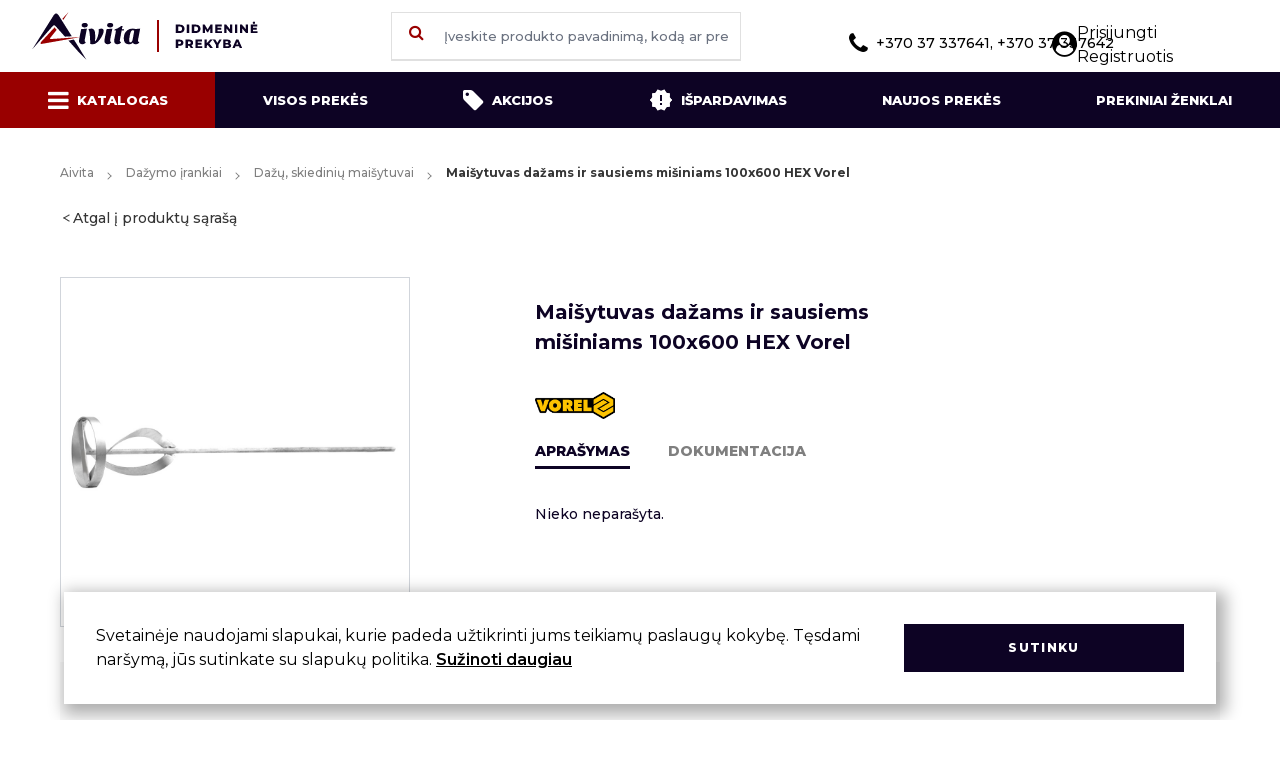

--- FILE ---
content_type: text/html; charset=utf-8
request_url: https://aivita.lt/katalogas/dazymo-irankiai/dazu-skiediniu-maisytuvai/maisytuvas-dazams-ir-sausiems-misiniams-vorel-387
body_size: 16575
content:
<style>
    .show-read-more .more-text {
        display: none;
    }

    .item-container-grid {
        margin-bottom: 35px !important;
    }
</style>



<!DOCTYPE html>
<html lang="en">

<head>
    <meta charset="utf-8">
    <meta name="viewport" content="width=device-width, initial-scale=1.0">
    <meta http-equiv="x-ua-compatible" content="ie=edge">
    <meta name="format-detection" content="telephone=no">
    <meta name="csrf-token" content="WNbPiWnGgyA96bbmiGeEkqfjxqMlvJtmPOMJrvGg">
    <meta name="title" content="Maišytuvas dažams ir sausiems mišiniams 100x600 HE...">
    <meta name="description" content="">

    <title>Aivita  - Maišytuvas dažams ir sausiems mišiniams 100x600 HE...  </title>

    <link rel="shortcut icon" href="https://aivita.lt/favicon.png" type="image/png">

    <link rel="preconnect" href="https://fonts.gstatic.com">
    <link href="https://fonts.googleapis.com/css2?family=Montserrat:wght@100;200;300;400;500;600;700;800;900&display=swap" rel="stylesheet">

    <link rel="preload" as="style" href="https://aivita.lt/build/assets/app-B35_vaqT.css" /><link rel="modulepreload" as="script" href="https://aivita.lt/build/assets/app-CzIiTcy3.js" /><link rel="stylesheet" href="https://aivita.lt/build/assets/app-B35_vaqT.css" /><script type="module" src="https://aivita.lt/build/assets/app-CzIiTcy3.js"></script>    <link rel="stylesheet" href="https://aivita.lt/css/custom.css">
    <link rel="stylesheet" href="https://aivita.lt/css/static.css">
    <link rel="stylesheet" href="https://aivita.lt/css/alerts.css">
    <link rel="stylesheet" href="https://aivita.lt/css/auto-search.css">
    <link href="https://cdn.jsdelivr.net/npm/select2@4.1.0-rc.0/dist/css/select2.min.css" rel="stylesheet" />

        <style>
        .product-img {
            width: 250px;
            height: 180px;
            object-fit: contain;
            padding: 25px;
        }

        .search__list-product-image {
            width: 35px;
            height: 35px;
            object-fit: contain;
            padding: 3px;
        }

        .cart-custom-buttons {
            width: 35px;
            color: #900;
            background: #f1f1f1;
            background: -moz-linear-gradient(top, #f1f1f1 0, #ffffff 100%);
            background: -webkit-linear-gradient(top, #f1f1f1 0, #ffffff 100%);
            background: linear-gradient(to bottom, #f1f1f1 0, #ffffff 100%);
            filter: progid:DXImageTransform.Microsoft.gradient(startColorstr='#f1f1f1', endColorstr='#ffffff', GradientType=0);
            border-bottom: 1px solid #353535;
            border-left-width: 0;
        }

        .cart-custom-buttons button {
            width: 35px;
            height: 20px;
        }

        .brand-logo-spacing {
            margin-top: 8px;
        }

        .new-icon {
            width: 15px !important;
            margin-right: 0;
        }

        .ui-autocomplete {
            position: absolute;
            z-index: 1000;
            cursor: default;
            padding: 0;
            margin-top: 2px;
            list-style: none;
            background-color: #ffffff;
            border: 1px solid #ccc;
            -webkit-border-radius: 5px;
            -moz-border-radius: 5px;
            border-radius: 5px;
            -webkit-box-shadow: 0 5px 10px rgba(0, 0, 0, 0.2);
            -moz-box-shadow: 0 5px 10px rgba(0, 0, 0, 0.2);
            box-shadow: 0 5px 10px rgba(0, 0, 0, 0.2);
        }

        .ui-autocomplete > li {
            padding: 3px 20px;
        }

        .ui-autocomplete > li.ui-state-focus {
            background-color: #DDD;
        }

        .ui-helper-hidden-accessible {
            display: none;
        }

        .ui-autocomplete > li {
            width: 100%;
            padding: 10px;
            border-bottom: 1px solid #e0e0e0;
            font-size: 12px;
        }

        .ui-autocomplete > li:hover {
            cursor: pointer;
            background-color: #900;
            color: #fff;
            margin-right: .75rem;
        }

        .ui-autocomplete > li > div:focus {
            background-color: #900;
        }

        .ui-autocomplete-category:hover {
            background-color: #ffffff !important;
        }

        .ui-menu-item {
            display: flex;
            align-items: center;
            flex-direction: row-reverse;
            justify-content: flex-end;
            color: #0d0324;
        }

        .ui-product-image {
            width: 35px;
            height: 35px;
            object-fit: contain;
            padding: 3px;
            margin-right: 10px;
        }

        .added {
            background-color: rgb(75,181,67) !important;
        }

        .added .fa-shopping-cart{
            color: rgb(256, 256, 256) !important;
        }

        .red-cart {
            background-color: #FF0000FF !important;
            color: #FFF !important;
        }

        .cookie-modal {
            position: fixed;
            left: 5%;
            bottom: 1rem;
            z-index: 9;
            background: #FFF;
            align-items: center;
            justify-content: space-between;
            width: 90%;
            padding: 2rem;
            box-shadow: 5px 5px 15px 5px rgba(0,0,0,0.3);
        }

        .error-row {
            display: none !important;
            padding: 0.5rem !important;
            color: white !important;
        }

        .error-row.active {
            display: block !important;
        }

        .select2.select2-container .select2-selection {
            border: 1px solid #e0e0e0;
            border-radius: 0;
            height: 48px;
            max-width: 350px;
            width: 100%;
            font-weight: 500;
            color: #353535;
            font-size: 12px;
            margin-bottom: 12px;
            outline: none !important;
            transition: all .15s ease-in-out;
        }

        .select2.select2-container .select2-selection .select2-selection__rendered {
            color: #333;
            line-height: 46px;
            padding: 0 0.75rem
        }

        .select2.select2-container .select2-selection .select2-selection__arrow {
            height: 46px;
            width: 33px;
        }

        .select2-container--open .select2-dropdown--below {
            border: 1px solid #e0e0e0;
        }

        .select2-container--default .select2-selection--single .select2-selection__arrow b {
            border-color: #888;
            border-style: solid;
            border-width: 0 2px 2px 0;
            height: 7px;
            width: 7px;
            left: 50%;
            margin-left: -4px;
            margin-top: -2px;
            position: absolute;
            top: 50%;
            transform: rotate(45deg);
        }

        .select2-container--default.select2-container--open .select2-selection--single .select2-selection__arrow b {
            transform: rotate(-135deg);
            border-width: 0 2px 2px 0;
            border-color: #888;
        }

        #client.inputField--error ~ .select2.select2-container .select2-selection.select2-selection--single{
            border: 1px solid red !important;
        }

        .item-container-grid>div:last-of-type .productDetails ul li {
            list-style: disc;
        }

        .moved-header #header {
            z-index: 12 !important;
        }

        .cart-table.nine-col tr {
            grid-template-columns: 96px 130px 130px 300px 80px 95px 120px 128px 100px;
        }

        .moreInfo ul {
            margin: 10px 0 10px 40px;
            line-height: 1.7 !important;
        }

        @media (max-width: 767px){
            .logo-grid {
                grid-template-columns: 1fr 1fr !important;
            }
            .logo-grid li {
                margin: 1rem auto !important;
            }

            .footer {
                grid-template-columns: auto auto auto !important;
            }
        }

        @media (min-width: 1300px) {
            .modalContent {
                width: 92%;
            }
        }

        .footer {
            grid-template-columns: auto auto auto auto;
        }
    </style>
</head>

<body class="body">
<div id="app">
    <header id="header" class="header">
    <div class="container fluid">
        <div class="sticky-trigger"><i class="fa fa-bars"></i></div>
        <a href="/" class="logo hidden md:block">
            <img src="https://aivita.lt/build/assets/logo-CUzgQADu.svg" alt="Logo">
        </a>
        <a href="/" class="logo md:hidden">
            <img src="https://aivita.lt/build/assets/logo_xs-CvsPVYue.svg" alt="Logo">
        </a>
        <div class="profileIcon loggedInUser">
            <i class="fa fa-user-circle font-bold "></i>
            <div class="profileArrow"></div>
            <ul class="profileMenu">
                                    <li>
                        <a class="block w-full" href="https://aivita.lt/login">Prisijungti</a>
                    </li>
                    <li>
                        <a class="block w-full" href="https://aivita.lt/register">Registruotis</a>
                    </li>
                            </ul>
        </div>
        <button class="search-trigger">
            <i class="fa fa-search" aria-hidden="true"></i>
        </button>
                    <div class="empty"></div>
                <button class="navTrigger">
            <i class="fa fa-bars" id="navTrigger"></i>
            <i class="fa fa-close" id="closeNav"></i>
        </button>
        <form method="GET" class="searchBox" action="https://aivita.lt/search">
            <button class="search-button-element" submit><i class="fa fa-search" aria-hidden="true"></i></button>
            <input id="search" type="text" name="search" placeholder="Įveskite produkto pavadinimą, kodą ar prekinį ženklą" class="input search__query" autocomplete="off">
        </form>
        <div class="phone">
            <i class="fa fa-phone mr-2"></i>+370 37 337641, +370 37 337642
        </div>
    </div>
</header>
    <div class="stickyLine"></div>
    <main role="main" class="flex-auto w-full">
        <div class="subnav-container" id="subnav">
    <ul class="container fluid subnav" style="grid-template-columns: auto auto auto auto auto auto;">
        <li><a href="https://aivita.lt/kategorijos" class="active sub-mega"><i
                    class="fa fa-bars mr-2 isDesktop"></i>Katalogas<i
                    class="fa fa-bars mr-2 isMobile"></i></a></li>
        <li>
            <a href="https://aivita.lt/katalogas/visos-prekes"
               class="">Visos prekės</a>
        </li>
        <li><a href="https://aivita.lt/katalogas?filter[deals]=discount"
               class="">
                <i class="fa fa-tag mr-2 isDesktop"></i>Akcijos<i
                    class="fa fa-tag mr-2 isMobile"></i>
            </a>
        </li>
        <li>
            <a href="https://aivita.lt/katalogas?filter[deals]=onsale"
               class="">
                <i class="onsaleIcon mr-2 isDesktop">
                    <img src="https://aivita.lt/images/icons/onsale.svg" alt="">
                </i>Išpardavimas
                <i class="onsaleIcon mr-2 isMobile">
                    <img src="https://aivita.lt/images/icons/onsaleBlack.svg" alt="">
                </i>
                <i class="onsaleIcon mr-2 isMobile hover">
                    <img src="https://aivita.lt/images/icons/onsale.svg" alt="">
                </i>
            </a>
        </li>
        <li>
            <a href="https://aivita.lt/news"
               class="">Naujos prekės</a>
        </li>
        <li>
            <a href="https://aivita.lt/prekiniai-zenklai"
               class="">Prekiniai ženklai</a>
        </li>
        <li>
            <a href="tel:+370 37 337641, +370 37 337642">
                <i class="fa fa-phone mr-2"></i>+370 37 337641, +370 37 337642
            </a>
        </li>
    </ul>

    <div class="mega-menu">
        <div class="container fluid">
            <div class="menu-cats mega-menu-custom-height">
                <ul>
                                                                        <li>
                                <a href="https://aivita.lt/kategorijos/buitines-prekes"
                                   data-gcat=5>
                                    Buitinės prekės
                                </a>
                            </li>
                                                    <li>
                                <a href="https://aivita.lt/kategorijos/darbo-apsaugos-priemones"
                                   data-gcat=19>
                                    Darbo apsaugos priemonės
                                </a>
                            </li>
                                                    <li>
                                <a href="https://aivita.lt/kategorijos/dazai-lakai"
                                   data-gcat=27>
                                    Dažai, lakai
                                </a>
                            </li>
                                                    <li>
                                <a href="https://aivita.lt/kategorijos/dazymo-irankiai"
                                   data-gcat=33>
                                    Dažymo įrankiai
                                </a>
                            </li>
                                                    <li>
                                <a href="https://aivita.lt/kategorijos/dezes-irankiams"
                                   data-gcat=51>
                                    Dėžės įrankiams
                                </a>
                            </li>
                                                    <li>
                                <a href="https://aivita.lt/kategorijos/elektriniai-irankiai-akumuliatoriniai-irankiai"
                                   data-gcat=54>
                                    Elektriniai, akumuliatoriniai ir benzininiai įrankiai
                                </a>
                            </li>
                                                    <li>
                                <a href="https://aivita.lt/kategorijos/kopecios-pastoliai"
                                   data-gcat=62>
                                    Kopėčios, pastoliai
                                </a>
                            </li>
                                                    <li>
                                <a href="https://aivita.lt/kategorijos/lipnios-juostos-maisai-siukslems-polietileno-uzdangos"
                                   data-gcat=65>
                                    Lipnios juostos, maišai šiukšlėms, polietileno uždangos
                                </a>
                            </li>
                                                    <li>
                                <a href="https://aivita.lt/kategorijos/litavimo-irankiai-degikliai-dujoms-priedai"
                                   data-gcat=78>
                                    Litavimo įrankiai, degikliai dujoms, priedai
                                </a>
                            </li>
                                                    <li>
                                <a href="https://aivita.lt/kategorijos/matavimo-irankiai"
                                   data-gcat=83>
                                    Matavimo įrankiai
                                </a>
                            </li>
                                                    <li>
                                <a href="https://aivita.lt/kategorijos/pjovimo-irankiai"
                                   data-gcat=90>
                                    Pjovimo įrankiai
                                </a>
                            </li>
                                                    <li>
                                <a href="https://aivita.lt/kategorijos/plyteliu-dejimo-irankiai"
                                   data-gcat=104>
                                    Plytelių dėjimo įrankiai
                                </a>
                            </li>
                                                    <li>
                                <a href="https://aivita.lt/kategorijos/pneumatiniai-irankiai"
                                   data-gcat=112>
                                    Pneumatiniai įrankiai
                                </a>
                            </li>
                                                    <li>
                                <a href="https://aivita.lt/kategorijos/prekes-apdailai-paklotai"
                                   data-gcat=115>
                                    Prekės apdailai, paklotai
                                </a>
                            </li>
                                                    <li>
                                <a href="https://aivita.lt/kategorijos/prekes-automobiliams"
                                   data-gcat=123>
                                    Prekės automobiliams
                                </a>
                            </li>
                                                    <li>
                                <a href="https://aivita.lt/kategorijos/rankiniai-irankiai"
                                   data-gcat=130>
                                    Rankiniai įrankiai
                                </a>
                            </li>
                                                    <li>
                                <a href="https://aivita.lt/kategorijos/sodo-darzo-prekes"
                                   data-gcat=191>
                                    Sodo - daržo prekės
                                </a>
                            </li>
                                                    <li>
                                <a href="https://aivita.lt/kategorijos/suverzejai-tarpines-pakavimo-viela-tvirtinimo-dirzai"
                                   data-gcat=203>
                                    Suveržėjai, tarpinės, pakavimo viela, tvirtinimo diržai
                                </a>
                            </li>
                                                    <li>
                                <a href="https://aivita.lt/kategorijos/sviestuvai-elektros-prailgintojai-ir-elektros-matavimo-prietaisai"
                                   data-gcat=207>
                                    Šviestuvai, elektros prailgintojai ir elektros matavimo prietaisai
                                </a>
                            </li>
                                                    <li>
                                <a href="https://aivita.lt/kategorijos/ziemos-prekes"
                                   data-gcat=211>
                                    Žiemos prekės
                                </a>
                            </li>
                                                            </ul>
            </div>
                                                <div class="flex-col sub-menus mega-menu-custom-height" data-cat="5">
                                                                                    <div class="col mega-menu-custom-col">
                                    <div class="h4">
                                        <a href="https://aivita.lt/katalogas/buitines-prekes/grandikliai">Grandikliai</a>
                                    </div>
                                                                    </div>
                                                            <div class="col mega-menu-custom-col">
                                    <div class="h4">
                                        <a href="https://aivita.lt/katalogas/buitines-prekes/padidinimo-stiklai-pincetai-zirkles-termometrai-ylos">Padidinimo stiklai, pincetai, žirklės, termometrai, ylos</a>
                                    </div>
                                                                    </div>
                                                            <div class="col mega-menu-custom-col">
                                    <div class="h4">
                                        <a href="https://aivita.lt/katalogas/buitines-prekes/padukai-baldiniai-atramos-kabliukai">Padukai baldiniai, atramos, kabliukai</a>
                                    </div>
                                                                    </div>
                                                            <div class="col mega-menu-custom-col">
                                    <div class="h4">
                                        <a href="https://aivita.lt/katalogas/buitines-prekes/sluotos-sepeciai-kotai-buitiniams-sepeciams">Šluotos, šepečiai, kotai buitiniams šepečiams</a>
                                    </div>
                                                                    </div>
                                                            <div class="col mega-menu-custom-col">
                                    <div class="h4">
                                        <a href="https://aivita.lt/katalogas/buitines-prekes/kitos-buities-prekes">Smulkios buities prekės</a>
                                    </div>
                                                                    </div>
                                                            <div class="col mega-menu-custom-col">
                                    <div class="h4">
                                        <a href="https://aivita.lt/katalogas/buitines-prekes/spynos-spynu-serdeles">Spynos, spynų šerdelės</a>
                                    </div>
                                                                            <ul>
                                                                                            <li>
                                                    <a href="https://aivita.lt/katalogas/buitines-prekes/spynos-spynu-serdeles/pakabinamos-spynos">Pakabinamos spynos</a>
                                                </li>
                                                                                            <li>
                                                    <a href="https://aivita.lt/katalogas/buitines-prekes/spynos-spynu-serdeles/pakabukai-raktams-akutes-grandineles-seifai">Pašto dėžutės, pakabukai raktams, akutės, grandinėlės, seifai</a>
                                                </li>
                                                                                            <li>
                                                    <a href="https://aivita.lt/katalogas/buitines-prekes/spynos-spynu-serdeles/spynos-dviraciams">Spynos dviračiams</a>
                                                </li>
                                                                                            <li>
                                                    <a href="https://aivita.lt/katalogas/buitines-prekes/spynos-spynu-serdeles/spynos-serdeles">Spynos šerdelės</a>
                                                </li>
                                                                                    </ul>
                                                                    </div>
                                                            <div class="col mega-menu-custom-col">
                                    <div class="h4">
                                        <a href="https://aivita.lt/katalogas/buitines-prekes/irankiai-kaminu-valymui-vamzdynu-valymui">Valymo įrankiai kaminams ir vamzdynams</a>
                                    </div>
                                                                    </div>
                                                            <div class="col mega-menu-custom-col">
                                    <div class="h4">
                                        <a href="https://aivita.lt/katalogas/buitines-prekes/stiklu-plyteliu-valymo-irankiai">Valymo įrankiai stiklui ir plytelėms</a>
                                    </div>
                                                                    </div>
                                                            <div class="col mega-menu-custom-col">
                                    <div class="h4">
                                        <a href="https://aivita.lt/katalogas/buitines-prekes/vazonai">Vazonai</a>
                                    </div>
                                                                    </div>
                                                                        </div>
                                    <div class="flex-col sub-menus mega-menu-custom-height" data-cat="19">
                                                                                    <div class="col mega-menu-custom-col">
                                    <div class="h4">
                                        <a href="https://aivita.lt/katalogas/darbo-apsaugos-priemones/antkeliai-dirzai-irankiams">Antkeliai, diržai įrankiams</a>
                                    </div>
                                                                    </div>
                                                            <div class="col mega-menu-custom-col">
                                    <div class="h4">
                                        <a href="https://aivita.lt/katalogas/darbo-apsaugos-priemones/apsauginiai-akiniai-skydeliai-ausines">Apsauginiai akiniai, skydeliai, ausinės</a>
                                    </div>
                                                                    </div>
                                                            <div class="col mega-menu-custom-col">
                                    <div class="h4">
                                        <a href="https://aivita.lt/katalogas/darbo-apsaugos-priemones/darbo-batai">Darbo batai</a>
                                    </div>
                                                                    </div>
                                                            <div class="col mega-menu-custom-col">
                                    <div class="h4">
                                        <a href="https://aivita.lt/katalogas/darbo-apsaugos-priemones/darbo-rubai">Darbo rūbai</a>
                                    </div>
                                                                    </div>
                                                            <div class="col mega-menu-custom-col">
                                    <div class="h4">
                                        <a href="https://aivita.lt/katalogas/darbo-apsaugos-priemones/pirstines">Pirštinės</a>
                                    </div>
                                                                            <ul>
                                                                                            <li>
                                                    <a href="https://aivita.lt/katalogas/darbo-apsaugos-priemones/pirstines/pasiltintos-pirstines">Pašiltintos pirštinės</a>
                                                </li>
                                                                                            <li>
                                                    <a href="https://aivita.lt/katalogas/darbo-apsaugos-priemones/pirstines/pirstines-be-pasiltinimo">Pirštinės be pašiltinimo</a>
                                                </li>
                                                                                    </ul>
                                                                    </div>
                                                            <div class="col mega-menu-custom-col">
                                    <div class="h4">
                                        <a href="https://aivita.lt/katalogas/darbo-apsaugos-priemones/respiratoriai">Respiratoriai</a>
                                    </div>
                                                                    </div>
                                                                        </div>
                                    <div class="flex-col sub-menus mega-menu-custom-height" data-cat="27">
                                                                                    <div class="col mega-menu-custom-col">
                                    <div class="h4">
                                        <a href="https://aivita.lt/katalogas/dazai-lakai/emaliniai-dazai">Emaliniai dažai</a>
                                    </div>
                                                                    </div>
                                                            <div class="col mega-menu-custom-col">
                                    <div class="h4">
                                        <a href="https://aivita.lt/katalogas/dazai-lakai/emulsiniai-dazai">Emulsiniai dažai</a>
                                    </div>
                                                                    </div>
                                                            <div class="col mega-menu-custom-col">
                                    <div class="h4">
                                        <a href="https://aivita.lt/katalogas/dazai-lakai/gruntai">Gruntai</a>
                                    </div>
                                                                    </div>
                                                            <div class="col mega-menu-custom-col">
                                    <div class="h4">
                                        <a href="https://aivita.lt/katalogas/dazai-lakai/impregnantai">Impregnantai</a>
                                    </div>
                                                                    </div>
                                                            <div class="col mega-menu-custom-col">
                                    <div class="h4">
                                        <a href="https://aivita.lt/katalogas/dazai-lakai/lakai">Lakai</a>
                                    </div>
                                                                    </div>
                                                                        </div>
                                    <div class="flex-col sub-menus mega-menu-custom-height" data-cat="33">
                                                                                    <div class="col mega-menu-custom-col">
                                    <div class="h4">
                                        <a href="https://aivita.lt/katalogas/dazymo-irankiai/atmusimo-virvutes-milteliai">Atmušimo virvutės, milteliai</a>
                                    </div>
                                                                    </div>
                                                            <div class="col mega-menu-custom-col">
                                    <div class="h4">
                                        <a href="https://aivita.lt/katalogas/dazymo-irankiai/dazu-skiediniu-maisytuvai">Dažų, skiedinių maišytuvai</a>
                                    </div>
                                                                    </div>
                                                            <div class="col mega-menu-custom-col">
                                    <div class="h4">
                                        <a href="https://aivita.lt/katalogas/dazymo-irankiai/glaistykles">Glaistyklės</a>
                                    </div>
                                                                    </div>
                                                            <div class="col mega-menu-custom-col">
                                    <div class="h4">
                                        <a href="https://aivita.lt/katalogas/dazymo-irankiai/groteles-ir-voneles-dazams">Grotelės ir vonelės dažams</a>
                                    </div>
                                                                    </div>
                                                            <div class="col mega-menu-custom-col">
                                    <div class="h4">
                                        <a href="https://aivita.lt/katalogas/dazymo-irankiai/kelnes-rievetuvai">Kelnės,  rievėtuvai</a>
                                    </div>
                                                                    </div>
                                                            <div class="col mega-menu-custom-col">
                                    <div class="h4">
                                        <a href="https://aivita.lt/katalogas/dazymo-irankiai/statybines-talpos-kibirai-popieriniai-kostuveliai">Statybinės talpos, kibirai, popieriniai koštuvėliai</a>
                                    </div>
                                                                    </div>
                                                            <div class="col mega-menu-custom-col">
                                    <div class="h4">
                                        <a href="https://aivita.lt/katalogas/dazymo-irankiai/teptukai-dazymo-sepeciai">Teptukai, dažymo šepečiai</a>
                                    </div>
                                                                            <ul>
                                                                                            <li>
                                                    <a href="https://aivita.lt/katalogas/dazymo-irankiai/teptukai-dazymo-sepeciai/apvalus-teptukai">Apvalūs teptukai</a>
                                                </li>
                                                                                            <li>
                                                    <a href="https://aivita.lt/katalogas/dazymo-irankiai/teptukai-dazymo-sepeciai/dazymo-sepeciai">Dažymo šepečiai</a>
                                                </li>
                                                                                            <li>
                                                    <a href="https://aivita.lt/katalogas/dazymo-irankiai/teptukai-dazymo-sepeciai/ploksti-teptukai">Plokšti teptukai</a>
                                                </li>
                                                                                            <li>
                                                    <a href="https://aivita.lt/katalogas/dazymo-irankiai/teptukai-dazymo-sepeciai/teptuku-rinkiniai-apdailiniai-teptukai">Teptukų rinkiniai, apdailiniai teptukai</a>
                                                </li>
                                                                                    </ul>
                                                                    </div>
                                                            <div class="col mega-menu-custom-col">
                                    <div class="h4">
                                        <a href="https://aivita.lt/katalogas/dazymo-irankiai/trintuves-tarkos">Trintuvės, tarkos</a>
                                    </div>
                                                                    </div>
                                                            <div class="col mega-menu-custom-col">
                                    <div class="h4">
                                        <a href="https://aivita.lt/katalogas/dazymo-irankiai/voleliai-pakeitejai-ir-ju-kotai">Voleliai, pakeitėjai ir jų kotai</a>
                                    </div>
                                                                            <ul>
                                                                                            <li>
                                                    <a href="https://aivita.lt/katalogas/dazymo-irankiai/voleliai-pakeitejai-ir-ju-kotai/rankenos-voleliams">Rankenos voleliams</a>
                                                </li>
                                                                                            <li>
                                                    <a href="https://aivita.lt/katalogas/dazymo-irankiai/voleliai-pakeitejai-ir-ju-kotai/teleskopiniai-kotai-ir-atramos">Teleskopiniai kotai ir atramos</a>
                                                </li>
                                                                                            <li>
                                                    <a href="https://aivita.lt/katalogas/dazymo-irankiai/voleliai-pakeitejai-ir-ju-kotai/voleliai">Voleliai</a>
                                                </li>
                                                                                            <li>
                                                    <a href="https://aivita.lt/katalogas/dazymo-irankiai/voleliai-pakeitejai-ir-ju-kotai/voleliu-pakeitejai">Volelių pakeitėjai</a>
                                                </li>
                                                                                    </ul>
                                                                    </div>
                                                                        </div>
                                    <div class="flex-col sub-menus mega-menu-custom-height" data-cat="51">
                                                                                    <div class="col mega-menu-custom-col">
                                    <div class="h4">
                                        <a href="https://aivita.lt/katalogas/dezes-irankiams/dezes-krepsiai-irankiams">Dėžės, krepšiai įrankiams</a>
                                    </div>
                                                                    </div>
                                                            <div class="col mega-menu-custom-col">
                                    <div class="h4">
                                        <a href="https://aivita.lt/katalogas/dezes-irankiams/dezutes-smulkmenoms">Dėžutės smulkmenoms</a>
                                    </div>
                                                                    </div>
                                                                        </div>
                                    <div class="flex-col sub-menus mega-menu-custom-height" data-cat="54">
                                                                                    <div class="col mega-menu-custom-col">
                                    <div class="h4">
                                        <a href="https://aivita.lt/katalogas/elektriniai-irankiai-akumuliatoriniai-irankiai/akumuliatoriniai-irankiai">Akumuliatoriniai įrankiai</a>
                                    </div>
                                                                    </div>
                                                            <div class="col mega-menu-custom-col">
                                    <div class="h4">
                                        <a href="https://aivita.lt/katalogas/elektriniai-irankiai-akumuliatoriniai-irankiai/benzininiai-irankiai-generatoriai">Benzininiai įrankiai, generatoriai</a>
                                    </div>
                                                                    </div>
                                                            <div class="col mega-menu-custom-col">
                                    <div class="h4">
                                        <a href="https://aivita.lt/katalogas/elektriniai-irankiai-akumuliatoriniai-irankiai/elektriniai-grezimo-irankiai">Elektriniai gręžimo įrankiai</a>
                                    </div>
                                                                    </div>
                                                            <div class="col mega-menu-custom-col">
                                    <div class="h4">
                                        <a href="https://aivita.lt/katalogas/elektriniai-irankiai-akumuliatoriniai-irankiai/elektriniai-pjovimo-irankiai">Elektriniai pjovimo įrankiai</a>
                                    </div>
                                                                    </div>
                                                            <div class="col mega-menu-custom-col">
                                    <div class="h4">
                                        <a href="https://aivita.lt/katalogas/elektriniai-irankiai-akumuliatoriniai-irankiai/elektriniai-slifuokliai">Elektriniai šlifuokliai</a>
                                    </div>
                                                                    </div>
                                                            <div class="col mega-menu-custom-col">
                                    <div class="h4">
                                        <a href="https://aivita.lt/katalogas/elektriniai-irankiai-akumuliatoriniai-irankiai/kiti-elektriniai-irankiai">Kiti elektriniai įrankiai</a>
                                    </div>
                                                                    </div>
                                                            <div class="col mega-menu-custom-col">
                                    <div class="h4">
                                        <a href="https://aivita.lt/katalogas/elektriniai-irankiai-akumuliatoriniai-irankiai/priedai-elektriniams-akumliatoriniams-irankiams">Priedai elektriniams / akumliatoriniams įrankiams</a>
                                    </div>
                                                                    </div>
                                                            <div class="col mega-menu-custom-col">
                                    <div class="h4">
                                        <a href="https://aivita.lt/katalogas/elektriniai-irankiai-akumuliatoriniai-irankiai/techniniai-fenai">Techniniai fenai</a>
                                    </div>
                                                                    </div>
                                                                        </div>
                                    <div class="flex-col sub-menus mega-menu-custom-height" data-cat="62">
                                                                                    <div class="col mega-menu-custom-col">
                                    <div class="h4">
                                        <a href="https://aivita.lt/katalogas/kopecios-pastoliai/buitines-ir-profesionalios-kopecios-priedai-kopecioms">Buitinės ir profesionalios kopėčios, priedai kopėčioms</a>
                                    </div>
                                                                    </div>
                                                            <div class="col mega-menu-custom-col">
                                    <div class="h4">
                                        <a href="https://aivita.lt/katalogas/kopecios-pastoliai/pastoliai">Pastoliai</a>
                                    </div>
                                                                    </div>
                                                                        </div>
                                    <div class="flex-col sub-menus mega-menu-custom-height" data-cat="65">
                                                                                    <div class="col mega-menu-custom-col">
                                    <div class="h4">
                                        <a href="https://aivita.lt/katalogas/lipnios-juostos-maisai-siukslems-polietileno-uzdangos/lipnios-juostos">Lipnios juostos</a>
                                    </div>
                                                                            <ul>
                                                                                            <li>
                                                    <a href="https://aivita.lt/katalogas/lipnios-juostos-maisai-siukslems-polietileno-uzdangos/lipnios-juostos/dazytoju-juosta">Dažytojų juosta</a>
                                                </li>
                                                                                            <li>
                                                    <a href="https://aivita.lt/katalogas/lipnios-juostos-maisai-siukslems-polietileno-uzdangos/lipnios-juostos/dvipusio-lipnumo-juosta">Dvipusio lipnumo juosta</a>
                                                </li>
                                                                                            <li>
                                                    <a href="https://aivita.lt/katalogas/lipnios-juostos-maisai-siukslems-polietileno-uzdangos/lipnios-juostos/izoliacine-juosta">Izoliacinė juosta</a>
                                                </li>
                                                                                            <li>
                                                    <a href="https://aivita.lt/katalogas/lipnios-juostos-maisai-siukslems-polietileno-uzdangos/lipnios-juostos/juosta-pavojingoms-zonoms">Juosta pavojingoms zonoms</a>
                                                </li>
                                                                                            <li>
                                                    <a href="https://aivita.lt/katalogas/lipnios-juostos-maisai-siukslems-polietileno-uzdangos/lipnios-juostos/juostos-sienu-itrukimams">Juostos sienų įtrūkimams</a>
                                                </li>
                                                                                            <li>
                                                    <a href="https://aivita.lt/katalogas/lipnios-juostos-maisai-siukslems-polietileno-uzdangos/lipnios-juostos/pakavimo-juosta">Pakavimo juosta</a>
                                                </li>
                                                                                    </ul>
                                                                    </div>
                                                            <div class="col mega-menu-custom-col">
                                    <div class="h4">
                                        <a href="https://aivita.lt/katalogas/lipnios-juostos-maisai-siukslems-polietileno-uzdangos/maisai">Maišai</a>
                                    </div>
                                                                    </div>
                                                            <div class="col mega-menu-custom-col">
                                    <div class="h4">
                                        <a href="https://aivita.lt/katalogas/lipnios-juostos-maisai-siukslems-polietileno-uzdangos/polietileno-uzdanga">Polietileno uždanga</a>
                                    </div>
                                                                            <ul>
                                                                                            <li>
                                                    <a href="https://aivita.lt/katalogas/lipnios-juostos-maisai-siukslems-polietileno-uzdangos/polietileno-uzdanga/polietileno-popierines-uzdangos">Polietileno, popierinės uždangos</a>
                                                </li>
                                                                                            <li>
                                                    <a href="https://aivita.lt/katalogas/lipnios-juostos-maisai-siukslems-polietileno-uzdangos/polietileno-uzdanga/uzdangos-lipniu-krastu">Uždangos lipniu kraštu</a>
                                                </li>
                                                                                    </ul>
                                                                    </div>
                                                            <div class="col mega-menu-custom-col">
                                    <div class="h4">
                                        <a href="https://aivita.lt/katalogas/lipnios-juostos-maisai-siukslems-polietileno-uzdangos/sandarinimo-juosta">Sandarinimo juosta</a>
                                    </div>
                                                                    </div>
                                                                        </div>
                                    <div class="flex-col sub-menus mega-menu-custom-height" data-cat="78">
                                                                                    <div class="col mega-menu-custom-col">
                                    <div class="h4">
                                        <a href="https://aivita.lt/katalogas/litavimo-irankiai-degikliai-dujoms-priedai/dujiniai-degikliai-techniniai-fenai">Dujiniai degikliai, techniniai fenai</a>
                                    </div>
                                                                    </div>
                                                            <div class="col mega-menu-custom-col">
                                    <div class="h4">
                                        <a href="https://aivita.lt/katalogas/litavimo-irankiai-degikliai-dujoms-priedai/gnybtai-suvirinimo-aparatui">Gnybtai suvirinimo aparatui</a>
                                    </div>
                                                                    </div>
                                                            <div class="col mega-menu-custom-col">
                                    <div class="h4">
                                        <a href="https://aivita.lt/katalogas/litavimo-irankiai-degikliai-dujoms-priedai/lituokliai-litavimo-medziagos">Lituokliai, litavimo medžiagos</a>
                                    </div>
                                                                    </div>
                                                            <div class="col mega-menu-custom-col">
                                    <div class="h4">
                                        <a href="https://aivita.lt/katalogas/litavimo-irankiai-degikliai-dujoms-priedai/pistoletai-karstam-klijavimui-karstu-kliju-lazdeles">Pistoletai karštam klijavimui, karštų klijų lazdelės</a>
                                    </div>
                                                                    </div>
                                                                        </div>
                                    <div class="flex-col sub-menus mega-menu-custom-height" data-cat="83">
                                                                                    <div class="col mega-menu-custom-col">
                                    <div class="h4">
                                        <a href="https://aivita.lt/katalogas/matavimo-irankiai/gulsciukai">Gulsčiukai</a>
                                    </div>
                                                                    </div>
                                                            <div class="col mega-menu-custom-col">
                                    <div class="h4">
                                        <a href="https://aivita.lt/katalogas/matavimo-irankiai/lazeriai-nivelyrai-atstumo-matuokliai">Lazeriai, nivelyrai, atstumo matuokliai</a>
                                    </div>
                                                                    </div>
                                                            <div class="col mega-menu-custom-col">
                                    <div class="h4">
                                        <a href="https://aivita.lt/katalogas/matavimo-irankiai/liniuotes-kampainiai-slankmaciai-mikrometrai-vandens-lygio-matuokliai">Liniuotės, kampainiai, slankmačiai, mikrometrai, vandens lygio matuokliai</a>
                                    </div>
                                                                    </div>
                                                            <div class="col mega-menu-custom-col">
                                    <div class="h4">
                                        <a href="https://aivita.lt/katalogas/matavimo-irankiai/lyginimo-lotai">Lyginimo lotai</a>
                                    </div>
                                                                    </div>
                                                            <div class="col mega-menu-custom-col">
                                    <div class="h4">
                                        <a href="https://aivita.lt/katalogas/matavimo-irankiai/ruletes">Ruletės</a>
                                    </div>
                                                                    </div>
                                                            <div class="col mega-menu-custom-col">
                                    <div class="h4">
                                        <a href="https://aivita.lt/katalogas/matavimo-irankiai/svambalai">Svambalai</a>
                                    </div>
                                                                    </div>
                                                                        </div>
                                    <div class="flex-col sub-menus mega-menu-custom-height" data-cat="90">
                                                                                    <div class="col mega-menu-custom-col">
                                    <div class="h4">
                                        <a href="https://aivita.lt/katalogas/pjovimo-irankiai/atsarginiai-pjukliukai">Atsarginiai pjūkliukai</a>
                                    </div>
                                                                            <ul>
                                                                                            <li>
                                                    <a href="https://aivita.lt/katalogas/pjovimo-irankiai/atsarginiai-pjukliukai/atsarginiai-pjukliukai-elektriniam-siaurapjukliui">Atsarginiai pjūkliukai elektriniam siaurapjūkliui</a>
                                                </li>
                                                                                            <li>
                                                    <a href="https://aivita.lt/katalogas/pjovimo-irankiai/atsarginiai-pjukliukai/atsarginiai-pjukliukai-medziui">Atsarginiai pjūkliukai medžiui</a>
                                                </li>
                                                                                            <li>
                                                    <a href="https://aivita.lt/katalogas/pjovimo-irankiai/atsarginiai-pjukliukai/atsarginiai-pjukliukai-metalui">Atsarginiai pjūkliukai metalui</a>
                                                </li>
                                                                                    </ul>
                                                                    </div>
                                                            <div class="col mega-menu-custom-col">
                                    <div class="h4">
                                        <a href="https://aivita.lt/katalogas/pjovimo-irankiai/diskiniai-pjuklai">Diskiniai pjūklai</a>
                                    </div>
                                                                            <ul>
                                                                                            <li>
                                                    <a href="https://aivita.lt/katalogas/pjovimo-irankiai/diskiniai-pjuklai/deimantiniai-pjovimo-diskai">Deimantiniai pjovimo diskai</a>
                                                </li>
                                                                                            <li>
                                                    <a href="https://aivita.lt/katalogas/pjovimo-irankiai/diskiniai-pjuklai/pjovimo-diskai-medziui">Pjovimo diskai medžiui</a>
                                                </li>
                                                                                            <li>
                                                    <a href="https://aivita.lt/katalogas/pjovimo-irankiai/diskiniai-pjuklai/pjovimo-diskai-metalui">Pjovimo diskai metalui</a>
                                                </li>
                                                                                    </ul>
                                                                    </div>
                                                            <div class="col mega-menu-custom-col">
                                    <div class="h4">
                                        <a href="https://aivita.lt/katalogas/pjovimo-irankiai/loveliai-kampu-pjovimui">Loveliai kampų pjovimui</a>
                                    </div>
                                                                    </div>
                                                            <div class="col mega-menu-custom-col">
                                    <div class="h4">
                                        <a href="https://aivita.lt/katalogas/pjovimo-irankiai/pjuklai">Pjūklai</a>
                                    </div>
                                                                            <ul>
                                                                                            <li>
                                                    <a href="https://aivita.lt/katalogas/pjovimo-irankiai/pjuklai/pjuklai-gipso-kartonui-silikatiniams-blokeliams">Pjūklai gipso kartonui, silikatiniams blokeliams</a>
                                                </li>
                                                                                            <li>
                                                    <a href="https://aivita.lt/katalogas/pjovimo-irankiai/pjuklai/pjuklai-medziui">Pjūklai medžiui</a>
                                                </li>
                                                                                            <li>
                                                    <a href="https://aivita.lt/katalogas/pjovimo-irankiai/pjuklai/pjuklai-metalui">Pjūklai metalui</a>
                                                </li>
                                                                                    </ul>
                                                                    </div>
                                                                        </div>
                                    <div class="flex-col sub-menus mega-menu-custom-height" data-cat="104">
                                                                                    <div class="col mega-menu-custom-col">
                                    <div class="h4">
                                        <a href="https://aivita.lt/katalogas/plyteliu-dejimo-irankiai/irankiai-plyteliu-dejimui">Įrankiai plytelių dėjimui</a>
                                    </div>
                                                                            <ul>
                                                                                            <li>
                                                    <a href="https://aivita.lt/katalogas/plyteliu-dejimo-irankiai/irankiai-plyteliu-dejimui/reples-plyteliu-karpymui">Replės plytelių karpymui</a>
                                                </li>
                                                                                            <li>
                                                    <a href="https://aivita.lt/katalogas/plyteliu-dejimo-irankiai/irankiai-plyteliu-dejimui/reztukai-grandikliai-plyteliu-siulems">Rėžtukai, grandikliai plytelių siūlėms</a>
                                                </li>
                                                                                            <li>
                                                    <a href="https://aivita.lt/katalogas/plyteliu-dejimo-irankiai/irankiai-plyteliu-dejimui/skyliu-plytelese-ispjovejai">Skylių plytelėse išpjovėjai</a>
                                                </li>
                                                                                    </ul>
                                                                    </div>
                                                            <div class="col mega-menu-custom-col">
                                    <div class="h4">
                                        <a href="https://aivita.lt/katalogas/plyteliu-dejimo-irankiai/kryziukai-plytelems-kaisciai-kempines">Kryžiukai plytelėms, kaiščiai, kempinės</a>
                                    </div>
                                                                    </div>
                                                            <div class="col mega-menu-custom-col">
                                    <div class="h4">
                                        <a href="https://aivita.lt/katalogas/plyteliu-dejimo-irankiai/plyteliu-pjovimo-prietaisai">Plytelių pjovimo prietaisai</a>
                                    </div>
                                                                    </div>
                                                            <div class="col mega-menu-custom-col">
                                    <div class="h4">
                                        <a href="https://aivita.lt/katalogas/plyteliu-dejimo-irankiai/ratukai-plyteliu-pjovimo-prietaisams">Ratukai plytelių pjovimo prietaisams</a>
                                    </div>
                                                                    </div>
                                                                        </div>
                                    <div class="flex-col sub-menus mega-menu-custom-height" data-cat="112">
                                                                                    <div class="col mega-menu-custom-col">
                                    <div class="h4">
                                        <a href="https://aivita.lt/katalogas/pneumatiniai-irankiai/pneumatines-jungtys-spiralines-zarnos">Pneumatinės jungtys, spiralinės žarnos</a>
                                    </div>
                                                                    </div>
                                                            <div class="col mega-menu-custom-col">
                                    <div class="h4">
                                        <a href="https://aivita.lt/katalogas/pneumatiniai-irankiai/pulverizatoriai-pistoletai-praputimui">Pulverizatoriai, pistoletai prapūtimui</a>
                                    </div>
                                                                    </div>
                                                                        </div>
                                    <div class="flex-col sub-menus mega-menu-custom-height" data-cat="115">
                                                                                    <div class="col mega-menu-custom-col">
                                    <div class="h4">
                                        <a href="https://aivita.lt/katalogas/prekes-apdailai-paklotai/apdailos-juosteles">Apdailos juostelės</a>
                                    </div>
                                                                            <ul>
                                                                                            <li>
                                                    <a href="https://aivita.lt/katalogas/prekes-apdailai-paklotai/apdailos-juosteles/kampai-sienu-apdailai">Kampai sienų apdailai</a>
                                                </li>
                                                                                            <li>
                                                    <a href="https://aivita.lt/katalogas/prekes-apdailai-paklotai/apdailos-juosteles/plastikines-apdailos-juosteles">Plastikinės apdailos juostelės</a>
                                                </li>
                                                                                    </ul>
                                                                    </div>
                                                            <div class="col mega-menu-custom-col">
                                    <div class="h4">
                                        <a href="https://aivita.lt/katalogas/prekes-apdailai-paklotai/grindjuostes-ir-ju-kampai">Grindjuostės ir jų kampai</a>
                                    </div>
                                                                    </div>
                                                            <div class="col mega-menu-custom-col">
                                    <div class="h4">
                                        <a href="https://aivita.lt/katalogas/prekes-apdailai-paklotai/paklotai-grindims-irankiai-laminato-dejimui">Paklotai grindims, įrankiai laminato dėjimui</a>
                                    </div>
                                                                    </div>
                                                            <div class="col mega-menu-custom-col">
                                    <div class="h4">
                                        <a href="https://aivita.lt/katalogas/prekes-apdailai-paklotai/profiliai-grindu-sujungimui">Profiliai grindų sujungimui</a>
                                    </div>
                                                                    </div>
                                                            <div class="col mega-menu-custom-col">
                                    <div class="h4">
                                        <a href="https://aivita.lt/katalogas/prekes-apdailai-paklotai/tapetai-tapetavimo-stalai">Tapetai, tapetavimo stalai</a>
                                    </div>
                                                                    </div>
                                                                        </div>
                                    <div class="flex-col sub-menus mega-menu-custom-height" data-cat="123">
                                                                                    <div class="col mega-menu-custom-col">
                                    <div class="h4">
                                        <a href="https://aivita.lt/katalogas/prekes-automobiliams/akumuliatoriu-ikrovikliai-pajungimo-laidai">Akumuliatorių įkrovikliai, pajungimo laidai</a>
                                    </div>
                                                                    </div>
                                                            <div class="col mega-menu-custom-col">
                                    <div class="h4">
                                        <a href="https://aivita.lt/katalogas/prekes-automobiliams/kanistrai-piltuveliai">Kanistrai, piltuvėliai</a>
                                    </div>
                                                                    </div>
                                                            <div class="col mega-menu-custom-col">
                                    <div class="h4">
                                        <a href="https://aivita.lt/katalogas/prekes-automobiliams/keltuvai-hidrauliniai-pakelejai-atramos">Keltuvai, hidrauliniai pakėlėjai, atramos</a>
                                    </div>
                                                                    </div>
                                                            <div class="col mega-menu-custom-col">
                                    <div class="h4">
                                        <a href="https://aivita.lt/katalogas/prekes-automobiliams/manometrai-automobilines-pompos-pistoletai-priputimui">Manometrai, automobilinės pompos, pistoletai pripūtimui</a>
                                    </div>
                                                                    </div>
                                                            <div class="col mega-menu-custom-col">
                                    <div class="h4">
                                        <a href="https://aivita.lt/katalogas/prekes-automobiliams/prekes-automobiliu-remontui-raktai-tepalu-filtrams">Prekės automobilių remontui, raktai tepalų filtrams</a>
                                    </div>
                                                                    </div>
                                                            <div class="col mega-menu-custom-col">
                                    <div class="h4">
                                        <a href="https://aivita.lt/katalogas/prekes-automobiliams/sepeciai-automobiliui-plauti">Šepečiai automobiliui plauti</a>
                                    </div>
                                                                    </div>
                                                                        </div>
                                    <div class="flex-col sub-menus mega-menu-custom-height" data-cat="130">
                                                                                    <div class="col mega-menu-custom-col">
                                    <div class="h4">
                                        <a href="https://aivita.lt/katalogas/rankiniai-irankiai/atsuktuvai-ju-rankenos-ribojimo-galvutes-atsuktuvu-rinkiniai-antgaliai-atsuktuvams">Atsuktuvai, jų rankenos, ribojimo galvutės, atsuktuvų rinkiniai, antgaliai atsuktuvams</a>
                                    </div>
                                                                            <ul>
                                                                                            <li>
                                                    <a href="https://aivita.lt/katalogas/rankiniai-irankiai/atsuktuvai-ju-rankenos-ribojimo-galvutes-atsuktuvu-rinkiniai-antgaliai-atsuktuvams/antgaliai-atsuktuvams">Antgaliai atsuktuvams</a>
                                                </li>
                                                                                            <li>
                                                    <a href="https://aivita.lt/katalogas/rankiniai-irankiai/atsuktuvai-ju-rankenos-ribojimo-galvutes-atsuktuvu-rinkiniai-antgaliai-atsuktuvams/atsuktuvai">Atsuktuvai</a>
                                                </li>
                                                                                            <li>
                                                    <a href="https://aivita.lt/katalogas/rankiniai-irankiai/atsuktuvai-ju-rankenos-ribojimo-galvutes-atsuktuvu-rinkiniai-antgaliai-atsuktuvams/atsuktuvu-rinkiniai">Atsuktuvų rinkiniai</a>
                                                </li>
                                                                                            <li>
                                                    <a href="https://aivita.lt/katalogas/rankiniai-irankiai/atsuktuvai-ju-rankenos-ribojimo-galvutes-atsuktuvu-rinkiniai-antgaliai-atsuktuvams/izoliaciniai-atsuktuvai">Izoliaciniai atsuktuvai</a>
                                                </li>
                                                                                            <li>
                                                    <a href="https://aivita.lt/katalogas/rankiniai-irankiai/atsuktuvai-ju-rankenos-ribojimo-galvutes-atsuktuvu-rinkiniai-antgaliai-atsuktuvams/ribojimo-galvutes">Ribojimo galvutės</a>
                                                </li>
                                                                                    </ul>
                                                                    </div>
                                                            <div class="col mega-menu-custom-col">
                                    <div class="h4">
                                        <a href="https://aivita.lt/katalogas/rankiniai-irankiai/dildes-ir-ju-rankenos">Dildės ir jų rankenos</a>
                                    </div>
                                                                    </div>
                                                            <div class="col mega-menu-custom-col">
                                    <div class="h4">
                                        <a href="https://aivita.lt/katalogas/rankiniai-irankiai/graztai">Grąžtai</a>
                                    </div>
                                                                            <ul>
                                                                                            <li>
                                                    <a href="https://aivita.lt/katalogas/rankiniai-irankiai/graztai/frezos-kiti-graztai">Frezos, kiti grąžtai</a>
                                                </li>
                                                                                            <li>
                                                    <a href="https://aivita.lt/katalogas/rankiniai-irankiai/graztai/graztai-betonui">Grąžtai betonui</a>
                                                </li>
                                                                                            <li>
                                                    <a href="https://aivita.lt/katalogas/rankiniai-irankiai/graztai/graztai-medziui">Grąžtai medžiui</a>
                                                </li>
                                                                                            <li>
                                                    <a href="https://aivita.lt/katalogas/rankiniai-irankiai/graztai/graztai-metalui">Grąžtai metalui</a>
                                                </li>
                                                                                            <li>
                                                    <a href="https://aivita.lt/katalogas/rankiniai-irankiai/graztai/graztu-rinkiniai">Grąžtų rinkiniai</a>
                                                </li>
                                                                                            <li>
                                                    <a href="https://aivita.lt/katalogas/rankiniai-irankiai/graztai/greztuvu-dalys">Gręžtuvų dalys</a>
                                                </li>
                                                                                    </ul>
                                                                    </div>
                                                            <div class="col mega-menu-custom-col">
                                    <div class="h4">
                                        <a href="https://aivita.lt/katalogas/rankiniai-irankiai/irankiu-rinkiniai">Įrankių rinkiniai</a>
                                    </div>
                                                                    </div>
                                                            <div class="col mega-menu-custom-col">
                                    <div class="h4">
                                        <a href="https://aivita.lt/katalogas/rankiniai-irankiai/kabiamusiai-kabes">Kabiamušiai, kabės</a>
                                    </div>
                                                                    </div>
                                                            <div class="col mega-menu-custom-col">
                                    <div class="h4">
                                        <a href="https://aivita.lt/katalogas/rankiniai-irankiai/kirviai-plaktukai-kujai">Kirviai, plaktukai, kūjai</a>
                                    </div>
                                                                    </div>
                                                            <div class="col mega-menu-custom-col">
                                    <div class="h4">
                                        <a href="https://aivita.lt/katalogas/rankiniai-irankiai/kniedikliai-kniedes">Kniedikliai, kniedės</a>
                                    </div>
                                                                    </div>
                                                            <div class="col mega-menu-custom-col">
                                    <div class="h4">
                                        <a href="https://aivita.lt/katalogas/rankiniai-irankiai/laikikliai-pjovimo-ir-grezimo-prietaisams">Laikikliai pjovimo ir gręžimo prietaisams</a>
                                    </div>
                                                                    </div>
                                                            <div class="col mega-menu-custom-col">
                                    <div class="h4">
                                        <a href="https://aivita.lt/katalogas/rankiniai-irankiai/lauztuvai-kirstukai-viniu-ikalejai-kaltai-zymekliai-metalui">Laužtuvai, kirstukai, vinių įkalėjai,  kaltai, žymekliai metalui</a>
                                    </div>
                                                                    </div>
                                                            <div class="col mega-menu-custom-col">
                                    <div class="h4">
                                        <a href="https://aivita.lt/katalogas/rankiniai-irankiai/obliai-droztuvai">Obliai, drožtuvai</a>
                                    </div>
                                                                    </div>
                                                            <div class="col mega-menu-custom-col">
                                    <div class="h4">
                                        <a href="https://aivita.lt/katalogas/rankiniai-irankiai/peiliai">Peiliai</a>
                                    </div>
                                                                            <ul>
                                                                                            <li>
                                                    <a href="https://aivita.lt/katalogas/rankiniai-irankiai/peiliai/atsargines-geleztes">Atsarginės geležtės</a>
                                                </li>
                                                                                            <li>
                                                    <a href="https://aivita.lt/katalogas/rankiniai-irankiai/peiliai/peiliai-lauzomomis-geleztemis">Peiliai laužomomis geležtėmis</a>
                                                </li>
                                                                                            <li>
                                                    <a href="https://aivita.lt/katalogas/rankiniai-irankiai/peiliai/peiliai-specialios-paskirties">Peiliai specialios paskirties</a>
                                                </li>
                                                                                            <li>
                                                    <a href="https://aivita.lt/katalogas/rankiniai-irankiai/peiliai/universalus-peiliai">Universalūs peiliai</a>
                                                </li>
                                                                                    </ul>
                                                                    </div>
                                                            <div class="col mega-menu-custom-col">
                                    <div class="h4">
                                        <a href="https://aivita.lt/katalogas/rankiniai-irankiai/piestukai-markeriai">Pieštukai, markeriai</a>
                                    </div>
                                                                    </div>
                                                            <div class="col mega-menu-custom-col">
                                    <div class="h4">
                                        <a href="https://aivita.lt/katalogas/rankiniai-irankiai/pistoletai-hermetikams-montazinems-putoms-tepalui">Pistoletai hermetikams, montažinėms putoms, tepalui</a>
                                    </div>
                                                                            <ul>
                                                                                            <li>
                                                    <a href="https://aivita.lt/katalogas/rankiniai-irankiai/pistoletai-hermetikams-montazinems-putoms-tepalui/pistoletai-hermetikams-tepalui">Pistoletai hermetikams, tepalui</a>
                                                </li>
                                                                                            <li>
                                                    <a href="https://aivita.lt/katalogas/rankiniai-irankiai/pistoletai-hermetikams-montazinems-putoms-tepalui/pistoletai-montazinems-putoms">Pistoletai montažinėms putoms</a>
                                                </li>
                                                                                    </ul>
                                                                    </div>
                                                            <div class="col mega-menu-custom-col">
                                    <div class="h4">
                                        <a href="https://aivita.lt/katalogas/rankiniai-irankiai/raktai-raktu-galvutes-ju-rankenos">Raktai, raktų galvutės, jų rankenos</a>
                                    </div>
                                                                            <ul>
                                                                                            <li>
                                                    <a href="https://aivita.lt/katalogas/rankiniai-irankiai/raktai-raktu-galvutes-ju-rankenos/kiti-raktai">Kiti raktai</a>
                                                </li>
                                                                                            <li>
                                                    <a href="https://aivita.lt/katalogas/rankiniai-irankiai/raktai-raktu-galvutes-ju-rankenos/raktai-kombinuoti">Raktai kombinuoti</a>
                                                </li>
                                                                                            <li>
                                                    <a href="https://aivita.lt/katalogas/rankiniai-irankiai/raktai-raktu-galvutes-ju-rankenos/raktai-kryzminiai">Raktai kryžminiai</a>
                                                </li>
                                                                                            <li>
                                                    <a href="https://aivita.lt/katalogas/rankiniai-irankiai/raktai-raktu-galvutes-ju-rankenos/raktai-sesiabriauniai-zvaigzdiniai">Raktai šešiabriauniai, žvaigždiniai</a>
                                                </li>
                                                                                            <li>
                                                    <a href="https://aivita.lt/katalogas/rankiniai-irankiai/raktai-raktu-galvutes-ju-rankenos/raktai-suvedami">Raktai suvedami</a>
                                                </li>
                                                                                            <li>
                                                    <a href="https://aivita.lt/katalogas/rankiniai-irankiai/raktai-raktu-galvutes-ju-rankenos/raktu-galvutes-ju-rankenos">Raktų galvutės, jų rankenos</a>
                                                </li>
                                                                                            <li>
                                                    <a href="https://aivita.lt/katalogas/rankiniai-irankiai/raktai-raktu-galvutes-ju-rankenos/raktu-rinkiniai">Raktų rinkiniai</a>
                                                </li>
                                                                                    </ul>
                                                                    </div>
                                                            <div class="col mega-menu-custom-col">
                                    <div class="h4">
                                        <a href="https://aivita.lt/katalogas/rankiniai-irankiai/rankenos-stiklui">Rankenos stiklui, gipso plokštėms, silikatiniams blokeliams</a>
                                    </div>
                                                                    </div>
                                                            <div class="col mega-menu-custom-col">
                                    <div class="h4">
                                        <a href="https://aivita.lt/katalogas/rankiniai-irankiai/reples">Replės</a>
                                    </div>
                                                                            <ul>
                                                                                            <li>
                                                    <a href="https://aivita.lt/katalogas/rankiniai-irankiai/reples/reples-gipso-kartonui">Replės gipso kartonui</a>
                                                </li>
                                                                                            <li>
                                                    <a href="https://aivita.lt/katalogas/rankiniai-irankiai/reples/reples-laidams-reples-izoliuotos">Replės laidams, replės izoliuotos</a>
                                                </li>
                                                                                            <li>
                                                    <a href="https://aivita.lt/katalogas/rankiniai-irankiai/reples/reples-skardos-lankstymui">Replės skardos lankstymui</a>
                                                </li>
                                                                                            <li>
                                                    <a href="https://aivita.lt/katalogas/rankiniai-irankiai/reples/reples-universalios-kirpimo-kombinuotos-viniatraukes">Replės universalios, kirpimo, kombinuotos, viniatraukės</a>
                                                </li>
                                                                                            <li>
                                                    <a href="https://aivita.lt/katalogas/rankiniai-irankiai/reples/reples-varztams-karpyti">Replės varžtams karpyti</a>
                                                </li>
                                                                                            <li>
                                                    <a href="https://aivita.lt/katalogas/rankiniai-irankiai/reples/santechnines-reples">Santechninės replės</a>
                                                </li>
                                                                                            <li>
                                                    <a href="https://aivita.lt/katalogas/rankiniai-irankiai/reples/uzspaudimo-reples">Užspaudimo replės</a>
                                                </li>
                                                                                    </ul>
                                                                    </div>
                                                            <div class="col mega-menu-custom-col">
                                    <div class="h4">
                                        <a href="https://aivita.lt/katalogas/rankiniai-irankiai/slifavimo-ir-poliravimo-medziagos">Šlifavimo ir poliravimo medžiagos</a>
                                    </div>
                                                                            <ul>
                                                                                            <li>
                                                    <a href="https://aivita.lt/katalogas/rankiniai-irankiai/slifavimo-ir-poliravimo-medziagos/galastuvai">Galąstuvai</a>
                                                </li>
                                                                                            <li>
                                                    <a href="https://aivita.lt/katalogas/rankiniai-irankiai/slifavimo-ir-poliravimo-medziagos/padai">Padai</a>
                                                </li>
                                                                                            <li>
                                                    <a href="https://aivita.lt/katalogas/rankiniai-irankiai/slifavimo-ir-poliravimo-medziagos/slifavimo-popierius-diskai-tinkleliai">Šlifavimo popierius, diskai, tinkleliai</a>
                                                </li>
                                                                                            <li>
                                                    <a href="https://aivita.lt/katalogas/rankiniai-irankiai/slifavimo-ir-poliravimo-medziagos/slifavimo-prietaisai">Šlifavimo prietaisai</a>
                                                </li>
                                                                                            <li>
                                                    <a href="https://aivita.lt/katalogas/rankiniai-irankiai/slifavimo-ir-poliravimo-medziagos/slifavimo-poliravimo-priemones">Šlifavimo, poliravimo priemonės</a>
                                                </li>
                                                                                    </ul>
                                                                    </div>
                                                            <div class="col mega-menu-custom-col">
                                    <div class="h4">
                                        <a href="https://aivita.lt/katalogas/rankiniai-irankiai/spaustuvai-suspaudejai">Spaustuvai, suspaudėjai</a>
                                    </div>
                                                                    </div>
                                                            <div class="col mega-menu-custom-col">
                                    <div class="h4">
                                        <a href="https://aivita.lt/katalogas/rankiniai-irankiai/sriegikliai-sriegpjoves-sriegimo-rinkiniai">Sriegikliai, sriegpjovės, sriegimo rinkiniai</a>
                                    </div>
                                                                    </div>
                                                            <div class="col mega-menu-custom-col">
                                    <div class="h4">
                                        <a href="https://aivita.lt/katalogas/rankiniai-irankiai/stiklo-reztukai">Stiklo rėžtukai</a>
                                    </div>
                                                                    </div>
                                                            <div class="col mega-menu-custom-col">
                                    <div class="h4">
                                        <a href="https://aivita.lt/katalogas/rankiniai-irankiai/sveitimo-sepeciai">Šveitimo šepečiai</a>
                                    </div>
                                                                            <ul>
                                                                                            <li>
                                                    <a href="https://aivita.lt/katalogas/rankiniai-irankiai/sveitimo-sepeciai/elektriniams-prietaisams-sveitimo-sepeciai">Elektriniams prietaisams šveitimo šepečiai</a>
                                                </li>
                                                                                            <li>
                                                    <a href="https://aivita.lt/katalogas/rankiniai-irankiai/sveitimo-sepeciai/rankiniai-sveitimo-sepeciai">Rankiniai šveitimo šepečiai</a>
                                                </li>
                                                                                    </ul>
                                                                    </div>
                                                            <div class="col mega-menu-custom-col">
                                    <div class="h4">
                                        <a href="https://aivita.lt/katalogas/rankiniai-irankiai/zirkles-skardai-prietaisai-vamzdziams-kirpti">Žirklės skardai, prietaisai vamzdžiams kirpti</a>
                                    </div>
                                                                    </div>
                                                                        </div>
                                    <div class="flex-col sub-menus mega-menu-custom-height" data-cat="191">
                                                                                    <div class="col mega-menu-custom-col">
                                    <div class="h4">
                                        <a href="https://aivita.lt/katalogas/sodo-darzo-prekes/agro-pleveles">Agro plėvelės, kitos sodo daržo prekės</a>
                                    </div>
                                                                    </div>
                                                            <div class="col mega-menu-custom-col">
                                    <div class="h4">
                                        <a href="https://aivita.lt/katalogas/sodo-darzo-prekes/elektriniai-ir-rankiniai-siurbliai">Elektriniai ir rankiniai siurbliai</a>
                                    </div>
                                                                    </div>
                                                            <div class="col mega-menu-custom-col">
                                    <div class="h4">
                                        <a href="https://aivita.lt/katalogas/sodo-darzo-prekes/grebliai-grebliukai-kastuveliai">Grėbliai, grėbliukai, kastuvėliai</a>
                                    </div>
                                                                    </div>
                                                            <div class="col mega-menu-custom-col">
                                    <div class="h4">
                                        <a href="https://aivita.lt/katalogas/sodo-darzo-prekes/karuciai-vezimeliai">Karučiai, vežimėliai</a>
                                    </div>
                                                                    </div>
                                                            <div class="col mega-menu-custom-col">
                                    <div class="h4">
                                        <a href="https://aivita.lt/katalogas/sodo-darzo-prekes/kastuvai-sakes">Kastuvai, šakės</a>
                                    </div>
                                                                    </div>
                                                            <div class="col mega-menu-custom-col">
                                    <div class="h4">
                                        <a href="https://aivita.lt/katalogas/sodo-darzo-prekes/laistymo-zarnos">Laistymo žarnos</a>
                                    </div>
                                                                    </div>
                                                            <div class="col mega-menu-custom-col">
                                    <div class="h4">
                                        <a href="https://aivita.lt/katalogas/sodo-darzo-prekes/mediniai-kotai">Mediniai kotai</a>
                                    </div>
                                                                    </div>
                                                            <div class="col mega-menu-custom-col">
                                    <div class="h4">
                                        <a href="https://aivita.lt/katalogas/sodo-darzo-prekes/medzio-saku-karpymo-zirkles-sekatoriai">Medžio šakų karpymo žirklės, sekatoriai</a>
                                    </div>
                                                                    </div>
                                                            <div class="col mega-menu-custom-col">
                                    <div class="h4">
                                        <a href="https://aivita.lt/katalogas/sodo-darzo-prekes/purkstukai-jungtys-laistymo-zarnoms">Purkštukai, jungtys laistymo žarnoms</a>
                                    </div>
                                                                            <ul>
                                                                                            <li>
                                                    <a href="https://aivita.lt/katalogas/sodo-darzo-prekes/purkstukai-jungtys-laistymo-zarnoms/jungtys-laistymo-zarnoms">Jungtys laistymo žarnoms</a>
                                                </li>
                                                                                            <li>
                                                    <a href="https://aivita.lt/katalogas/sodo-darzo-prekes/purkstukai-jungtys-laistymo-zarnoms/purkstukai-pistoletai-laistymui">Purkštukai, pistoletai laistymui</a>
                                                </li>
                                                                                    </ul>
                                                                    </div>
                                                            <div class="col mega-menu-custom-col">
                                    <div class="h4">
                                        <a href="https://aivita.lt/katalogas/sodo-darzo-prekes/purkstuvai-laistytuvai">Purkštuvai, laistytuvai</a>
                                    </div>
                                                                    </div>
                                                            <div class="col mega-menu-custom-col">
                                    <div class="h4">
                                        <a href="https://aivita.lt/katalogas/sodo-darzo-prekes/valai-zoliapjovems-trimeriams">Valai žoliapjovėms, trimeriams</a>
                                    </div>
                                                                    </div>
                                                                        </div>
                                    <div class="flex-col sub-menus mega-menu-custom-height" data-cat="203">
                                                                                    <div class="col mega-menu-custom-col">
                                    <div class="h4">
                                        <a href="https://aivita.lt/katalogas/suverzejai-tarpines-pakavimo-viela-tvirtinimo-dirzai/pakavimo-viela">Pakavimo viela</a>
                                    </div>
                                                                    </div>
                                                            <div class="col mega-menu-custom-col">
                                    <div class="h4">
                                        <a href="https://aivita.lt/katalogas/suverzejai-tarpines-pakavimo-viela-tvirtinimo-dirzai/savarzos-tarpines-uztraukiami-dirzeliai">Sąvaržos, tarpinės, užtraukiami dirželiai</a>
                                    </div>
                                                                    </div>
                                                            <div class="col mega-menu-custom-col">
                                    <div class="h4">
                                        <a href="https://aivita.lt/katalogas/suverzejai-tarpines-pakavimo-viela-tvirtinimo-dirzai/tvirtinimo-dirzai-tempimo-trosai-bagazines-gumos-virves">Tvirtinimo diržai, tempimo trosai, bagažinės gumos, virvės</a>
                                    </div>
                                                                    </div>
                                                                        </div>
                                    <div class="flex-col sub-menus mega-menu-custom-height" data-cat="207">
                                                                                    <div class="col mega-menu-custom-col">
                                    <div class="h4">
                                        <a href="https://aivita.lt/katalogas/sviestuvai-elektros-prailgintojai-ir-elektros-matavimo-prietaisai/elektros-matavimo-prietaisai">Elektros matavimo prietaisai</a>
                                    </div>
                                                                    </div>
                                                            <div class="col mega-menu-custom-col">
                                    <div class="h4">
                                        <a href="https://aivita.lt/katalogas/sviestuvai-elektros-prailgintojai-ir-elektros-matavimo-prietaisai/elektros-prailgintojai">Elektros prailgintojai</a>
                                    </div>
                                                                    </div>
                                                            <div class="col mega-menu-custom-col">
                                    <div class="h4">
                                        <a href="https://aivita.lt/katalogas/sviestuvai-elektros-prailgintojai-ir-elektros-matavimo-prietaisai/sviestuvai-halogeniniai-zibintai-prozektoriai">Šviestuvai, halogeniniai žibintai, prožektoriai</a>
                                    </div>
                                                                    </div>
                                                                        </div>
                                    <div class="flex-col sub-menus mega-menu-custom-height" data-cat="211">
                                                                                    <div class="col mega-menu-custom-col">
                                    <div class="h4">
                                        <a href="https://aivita.lt/katalogas/ziemos-prekes/sniego-kastuvai">Sniego kastuvai</a>
                                    </div>
                                                                    </div>
                                                                        </div>
                                    </div>
    </div>
</div>
        <div class="container">
                <ul class="breadcrumbs">
    <li><a href="https://aivita.lt">Aivita</a></li>
    <li><a href="https://aivita.lt/kategorijos/dazymo-irankiai">Dažymo įrankiai</a></li>
            <li><a href="https://aivita.lt/katalogas/dazymo-irankiai/dazu-skiediniu-maisytuvai">Dažų, skiedinių maišytuvai</a></li>
                    <li><a href="#" class="active">Maišytuvas dažams ir sausiems mišiniams 100x600 HEX Vorel</a></li>
    </ul>
        <a href="https://aivita.lt" class="back-link">
        <div class="backArrow"></div>
        Atgal į produktų sąrašą
    </a>
    <div class="item-container-grid">
        <div class="item-img-container">
            <ul class="item-img-slider">
                                                    <li>
                        <div class="slider-image-holder">
                            <a href="https://aivita.lt/storage/62737/Maisytuvas-dazams-ir-sausiems-misiniams-Vorel.jpg" data-fancybox="product-gallery"
                               tabindex="-1">
                                <img src="https://aivita.lt/storage/62737/Maisytuvas-dazams-ir-sausiems-misiniams-Vorel.jpg"
                                     class="border border-gray-300"
                                     alt="Maišytuvas dažams ir sausiems mišiniams 100x600 HEX Vorel">
                            </a>
                        </div>
                    </li>
                                            </ul>
        </div>
        <div>
            <div class="info">
                                                            </div>

            <h1 class="title">Maišytuvas dažams ir sausiems mišiniams 100x600 HEX Vorel</h1>

                            <a href="https://aivita.lt/prekiniai-zenklai/vorel">
                    <img src="https://aivita.lt/storage/73667/VOREL.png" class="mb-5 w-20" alt="VOREL">
                </a>
            
            <ul class="detailsBox">
                <li class="active">Aprašymas</li>
                <li>Dokumentacija</li>
            </ul>
            <div class="productDetails">
                                    <div id="truncate">
                        Nieko neparašyta.
                    </div>
                
                            </div>
            <div class="productDetails hidden">
                                    

                                                                                            </div>
        </div>
    </div>
    <div>
        <div class="tableContainer v2">
                            <table class="cart-table eight-col">
                    <thead>
                    <tr>
                        <td></td>
                        <td>Kodas</td>
                        <td>Barkodas</td>
                        <td>Prekės variantas</td>
                        <td>Pakuotė</td>
                        <td>Likutis</td>
                                            </tr>
                    </thead>
                    <tbody>
                                                                                                    <tr id="product-809" class="error-row bg-red-400"></tr>
                            <tr class="var-row
                                ">
                                <td>
                                                                        <a href="https://aivita.lt/storage/62737/Maisytuvas-dazams-ir-sausiems-misiniams-Vorel.jpg"
                                       data-fancybox="gallery" tabindex="-1">
                                        <img
                                            src="https://aivita.lt/storage/62737/Maisytuvas-dazams-ir-sausiems-misiniams-Vorel.jpg"
                                             alt="Maišytuvas dažams ir sausiems mišiniams 100x600 HEX Vorel">
                                    </a>
                                                                    </td>
                                <td data-label="Kodas"> Y*09040</td>
                                <td data-label="Barkodas">5906083090400</td>
                                <td class="flex-wrap" data-label="Prekės variantas">
                                    <div >
                                        <div class="mr-2">-</div>
                                    </div>
                                                                                                                                                                                </td>
                                <td data-label="Pakuotė"><i class="fa fa-inbox mr-2"></i>
                                    1/30
                                </td>
                                <td data-label="Likutis">
                                    <i class="fa fa-check text-green mr-2"></i>
                                    Turime
                                </td>
                                                                <td data-label="Kiekis, vnt.">
                                                                    </td>
                            </tr>
                                                                </tbody>
                </table>
                    </div>
    </div>

    <div
    class="hidden overflow-x-hidden overflow-y-auto fixed inset-0 custom-z-index z-50 outline-none focus:outline-none justify-center items-center"
    id="modal-id">
    <div class="relative mx-auto z-60 modalContent" style="width: 50%">
        <!--content-->
        <div
            class="border-0 shadow-lg relative flex flex-col w-full bg-white outline-none focus:outline-none modal-content">
            <!--header-->
            <div class="block items-start justify-between text-right">
                <button class="modal-trigger close m-8"></button>
            </div>
            <!--body-->
            <div class="container">
                <div>
                    <div class="flex items-center justify-between tableContainer mt-10 mb-10">
                        <table class="attribute-table eight-col w-1/2">
                            <thead class="attributes-head">

                            </thead>
                            <tbody class="attributes-list">

                            </tbody>
                        </table>

                        <img class="attributeImage object-contain h-48" src="" alt="">
                    </div>
                    <div class="button_row mb-10">
                        <button
                            class="button --primary modal-trigger">uždaryti</button>
                    </div>
                </div>
            </div>
        </div>
    </div>
</div>
<div class="modal-trigger hidden opacity-50 fixed inset-0 z-40 bg-black" id="modal-id-backdrop"></div>
        </div>
    </main>
    <footer class="footer">
    <ul class="list">
        <li>
            Kontaktai
        </li>
        <li>
            <a href="tel:+370 37 337641, +370 37 337642"><i class="fa fa-phone mr-2"></i>
                +370 37 337641, +370 37 337642
            </a>
        </li>
        <li>
            <a href="mailto:info@aivita.lt"><i class="fa fa-envelope mr-2"></i>
                info@aivita.lt
            </a>
        </li>
        <li>
            <a target="_blank" href="https://www.google.com/maps/place/Svirbygalos g. 6, Kaunas, LT-46281">
                <i class="fa fa-map-marker mr-3"></i>Svirbygalos g. 6, Kaunas, LT-46281
            </a>
        </li>
    </ul>
    <ul class="list">
        <li>
            informacija
        </li>
        <li>
            <a href="https://aivita.lt/about">Apie mus
            </a>
        </li>
        <li>
            <a href="https://aivita.lt/contact">Kontaktai
            </a>
        </li>
        <li>
            <a href="https://aivita.lt/privacy-policy">Privatumo politika
            </a>
        </li>
        <li>
            <a href="https://aivita.lt/parama-saules-elektrinems">Parama saulės elektrinėms
            </a>
        </li>
    </ul>
    <ul class="list">
        <li>
            Užsakymai
        </li>
        <li>
            <a href="https://aivita.lt/delivery">
                Prekių pristatymas
            </a>
        </li>
        <li>
            <a href="https://aivita.lt/consumers">
                Informacija vartotojams
            </a>
        </li>
        <li>
            <a href="https://aivita.lt/managers">
                Užsakymų vadovas
            </a>
        </li>
        <li>
            <a href="https://aivita.lt/rent">
                Patalpų nuoma
            </a>
        </li>
    </ul>
    <ul>
        <li>
            <img width="120" src="https://aivita.lt/images/top-company.png" alt="Top įmonė 2024">
        </li>
    </ul>
    <div class="copyrights">
        Sukūrė: Artme.lt 2026
    </div>
</footer>
    <script src="https://code.jquery.com/jquery-3.6.0.js"></script>
<script src="https://code.jquery.com/ui/1.13.0/jquery-ui.js"></script>

<script>
    $(function () {
        function _replaceCategory(category) {
            return category === 'Categories' ? 'Kategorijos' : 'Prekės';
        }

        $.widget("custom.catcomplete", $.ui.autocomplete, {
            _create: function () {
                this._super();
                this.widget().menu("option", "items", "> :not(.ui-autocomplete-category)");
            },
            _renderMenu: function (ul, items) {
                let that = this,
                    currentCategory = "";
                $.each(items, function (index, item) {
                    let li;
                    if (item.category !== currentCategory) {
                        ul.append("<li class='ui-autocomplete-category uppercase font-extrabold' style='color: #900;'>" +
                            "" + _replaceCategory(item.category) + "</li>");
                        currentCategory = item.category;
                    }
                    li = that._renderItemData(ul, item);
                    if (item.category) {
                        if (item.category === 'Categories') {
                            li.addClass("flex items-center category uppercase font-bold")
                                .attr("data-value", item.value)
                                .appendTo(ul);
                        }
                        if (item.category === 'Products') {
                            li.addClass("font-medium")
                                .append("<img class='ui-product-image border border-gray-300' src=" + item.image + " /> ")
                                .appendTo(ul);
                        }
                    }
                });
            }
        })
    });

    $(document).ready(function () {
        const searchItem = document.querySelector('.search__query');

        searchItem.addEventListener('keydown', (event) => {
            $("#search").catcomplete({
                minLength: 3,
                delay: 0,
                select: function (event, ui) {
                    $(event.target).val(ui.item.label);
                    window.location = ui.item.url;

                    return false;
                },
                source: function (request, response) {
                    $.ajax({
                        url: `/products-search-autocomplete?search=${event.target.value}`,
                        dataType: "json",
                        html: true,
                        data: {search: event.target.value},
                        success: function (data) {
                            response(data.data);
                            $('.search__count').text(data.count);
                        }
                    });
                },
                open: function(event, ui) {
                    $('.ui-autocomplete')
                        .append(`<li style="padding:0!important;" class="bg-gray-200 uppercase"><a class="w-full block p-3" href="https://aivita.lt/search/?search=${event.target.value}">Peržiūrėti visas rastas prekes [<span class="search__count">0</span>]</a></li>`);
                }
            });
        });
    });
</script>
    <div class=" cookie-modal flex-col flex md:flex-row">
    <div class="content">Svetainėje naudojami slapukai, kurie padeda užtikrinti jums teikiamų paslaugų kokybę. Tęsdami naršymą, jūs sutinkate su slapukų politika. <a class="underline font-semibold" href="https://aivita.lt/privacy-policy">Sužinoti daugiau</a></div>
    <a href="https://aivita.lt/set-cookie" class="mt-2 md:mt-0 md:ml-2 button --secondary">Sutinku</a>
</div>
</div>
<!-- Global site tag (gtag.js) - Google Analytics -->
<script async src="https://www.googletagmanager.com/gtag/js?id=G-NKF4D05B1V"></script>
<script>
    window.dataLayer = window.dataLayer || [];
    function gtag(){dataLayer.push(arguments);}
    gtag('js', new Date());

    gtag('config', 'G-NKF4D05B1V');
</script>

<script src="https://aivita.lt/js/main.js"></script>
<script src="https://cdn.jsdelivr.net/npm/select2@4.1.0-rc.0/dist/js/select2.min.js"></script>

<script>
    window.product_url_base = "https://aivita.lt/katalogas";
    window.product_catalog_url_base = "https://aivita.lt/katalogas/%20";
</script>
    <script>
        function quickViewVariationModal() {
            const quickViewArrow = document.querySelectorAll('.quick__view_arrow');
            const attributeImage = document.querySelector('.attributeImage');

            const attributeTable = document.querySelector('.tableContainer');
            const attributeTableList = document.querySelector('tbody.attributes-list');

            quickViewArrow.forEach(function (btn) {
                btn.addEventListener('click', function () {
                    const id = this.dataset.variationId;
                    const api = `/variation-quick-view/${id}`;

                    fetch(api)
                        .then(response => response.json())
                        .then(result => renderData(result.data))
                        .catch((error) => {
                            //console.error('Error:', 'Variation not founded in quick view modal.');
                        });
                });
            });

            const renderData = (data) => {
                attributeImage.setAttribute('src', data.image);

                const attributes = data.attributes;
                if (attributes < 1) {
                    attributeTable.style.display = 'none';
                }
                let tableData = '';

                attributes.map(attribute => {
                    tableData += `<tr class="flex-1 justify-between border-b-2 border-white">`;
                    tableData += `<td class="bg-gray-200 text-xs w-3/6 border-r-2 border-white font-extrabold p-3">${attribute.title}</td>`;
                    tableData += `<td class="bg-gray-100 text-xs w-3/6 p-3">${attribute.value}</td>`;
                    tableData += `</tr>`;
                });
                attributeTableList.innerHTML = tableData;
            }
        }

        // init
        quickViewVariationModal();
    </script>

<script>
    const addToCartButton = document.querySelectorAll('.add-to-cart-button');

    let counter = document.querySelector('.itemCount');

    function quickViewProductModal() {
        const url = '/cart-add';
        const quickViewBtn = document.querySelectorAll('.quick__view');

        const productCategory = document.querySelector('.productCategory');
        const productTitle = document.querySelector('h1.productTitle');
        const productShortedDescription = document.querySelector('#truncate');
        const productFullDescription = document.querySelector('.moreInfo');
        const productDocumentation = document.querySelector('div.productDocumentation');
        const productLogo = document.querySelector('.productLogo');
        const productImage = document.querySelector('.productImage');
        const productImageUrl = document.querySelector('.productImageUrl');
        const details = document.querySelector('.details');
        const container = document.querySelector('.tableContainer');
        const footer = document.querySelector('#cart-footer');

        const variationTable = document.querySelector('.tableContainer');
        const variationTableList = document.querySelector('tbody.variations-list');
        const productIcons = document.querySelector('#product-info');

        quickViewBtn.forEach(function (btn) {
            btn.addEventListener('click', function () {
                const id = this.dataset.productId;
                const api = `/products-quick-view/${id}`;

                fetch(api)
                    .then(response => response.json())
                    .then(result => renderData(result.data))
                    .catch((error) => {
                        console.error('Error:', 'Product not founded in quick view modal.');
                        window.location.replace('/session-over');
                    });
            });
        });

        $(document).on('click', '.add-to-cart-button', function() {
            const api = `/render-cart-data`;

            setTimeout(function () {
                fetch(api)
                    .then(response => response.json())
                    .then(result => {
                        details.innerHTML = result.details
                        container.innerHTML = result.container
                        footer.innerHTML = result.footer
                    })
                    .catch((error) => {

                    });
            }, 300)
        });

        const outOfStockStatus = (status) => {
            return status > 0 ? `<i class="fa fa-check text-green mr-2"></i> Turime` : `<i class="fa fa-close text-red mr-2"></i> Neturime`;
        }

        const canAddToCart = (status) => {
            return !status > 0 ? 'disabled' : '';
        }

        const renderData = (data) => {
            productTitle.innerText = data.title;
            productShortedDescription.innerHTML = data.shorted_description;
            productFullDescription.innerHTML = data.full_description;
            productDocumentation.innerHTML = data.documentation;
            productLogo.setAttribute('src', data.brand);
            productImage.setAttribute('src', data.image);
            productImageUrl.setAttribute('href', data.image);

            const categories = data.categories;

            productCategory.innerText = categories.map(category => {
                return `${category.name}`;
            }).join(', ');

            const variations = data.variations;
            if (variations < 1) {
                variationTable.style.display = 'none';
            }
            let tableData = '';
            let productInfoData = '';

            if (data.is_new) {
                productInfoData += `
                    <img src="images/icons/new.svg" alt="" class="mr-1">`;
            }

            if (data.is_discount) {
                productInfoData += `
                    <i class="fa fa-tag text-red"></i>`;
                if (data.discount > 0) {
                    productInfoData += `
                    -${data.discount}% akcija atrinktoms prekėms`;
                }
            }

            if (data.is_sale) {
                productInfoData += `
                    <i class="onsaleIcon green"></i>`;
                if (data.discount > 0) {
                    productInfoData += `
                    -${data.discount}% išpardavimas atrinktoms prekėms`;
                }
            }

            productIcons.innerHTML = productInfoData;
            let package_quantity;

            variations.map(variation => {
                if (variation.status_type == 1 && variation.stock < 1) {
                    return null;
                }

                if (variation.package_quantity) {
                    package_quantity = variation.package_quantity;
                } else  {
                    package_quantity = '-';
                }

                tableData += `<tr id="product-${variation.id}" class="error-row bg-red-400"></tr>`;
                tableData += `<tr>`;
                tableData += `<td><a href="${variation.image}" data-fancybox="gallery" tabindex="-1"><img src="${variation.image}" alt=""></a></td>`;
                tableData += `<td data-label="Kodas">${variation.code}</td>`;
                tableData += `<td data-label="Barkodas">${variation.barcode}</td>`;
                tableData += `<td data-label="Prekės variantas">
                    <div class="mr-2">${variation.title}</div>`;

                if (variation.status_type === 2) {
                    tableData += `
                        <b>(užsakoma prekė 7-21d.d., dėl prekės kreipkitės el. paštu info@aivita.lt)</b>`;
                }

                if (variation.new) {
                    tableData += `
                        <div class="ml-1 new-icon">
                            <img src="https://aivita.lt/images/icons/new.svg" alt="">
                        </div>`;
                }

                if (data.is_discount) {
                    tableData += `
                        <i class="fa fa-tag text-red ml-1 mr-1"></i>`;
                    if (data.discount > 0) {
                        productInfoData += `
                            <span>-${data.discount}%</span>`;
                    }
                }

                if (data.is_sale) {
                    tableData += `
                        <i class="onsaleIcon green ml-1 mr-1"></i>`;
                    if (data.discount > 0) {
                        productInfoData += `
                            <span>-${data.discount}%</span>`;
                    }
                }

                tableData += `
                    </td>`;
                tableData += `<td data-label="Pakuotė"><i class="fa fa-inbox mr-2"></i>${package_quantity}</td>`;
                tableData += `<td data-label="Likutis">${outOfStockStatus(variation.stock_available)}</td>`;
                tableData += `<td data-label="Kaina">${variation.price} &euro;</td>`;
                tableData += `<td data-label="Kiekis, vnt.">
                               <div class="inputGroup withButton ${canAddToCart(variation.stock_available)}">
                                   <input type="number" name="qty" min="1" value="1" class="quantity-input_${variation.id}" style="margin-top: 0">
                                   <a class="add-to-cart-button" data-product="${variation.id}" style="border-width: 1px; margin-left: -1px;" ${canAddToCart(variation.stock_available)}>
                                       <i class="fa fa-shopping-cart"></i>
                                                    <svg class="tick" xmlns="http://www.w3.org/2000/svg" width="14" height="14" viewBox="0 0 24 24">
                                                        <path fill="none" d="M0 0h24v24H0V0z"/>
                                                        <path fill="#ffffff"
                                                              d="M12 2C6.48 2 2 6.48 2 12s4.48 10 10 10 10-4.48 10-10S17.52 2 12 2zM9.29 16.29L5.7 12.7c-.39-.39-.39-1.02 0-1.41.39-.39 1.02-.39 1.41 0L10 14.17l6.88-6.88c.39-.39 1.02-.39 1.41 0 .39.39.39 1.02 0 1.41l-7.59 7.59c-.38.39-1.02.39-1.41 0z"/>
                                                    </svg>
                                   </a>
                              </div>

                        </td>`;
                tableData += `</tr>`;
            });
            variationTableList.innerHTML = tableData;
        }
    }

    $(document).on('click', '.add-to-cart-button', function() {
        let product = $(this).attr("data-product");
        const quantityInput = document.querySelector('.quantity-input_' + product);
        let quantity = quantityInput.valueAsNumber;
        const api = 'https://aivita.lt/ajax-cart-add';
        const $this = $(this);
        const _token = document.querySelector('meta[name="csrf-token"]').content;

        fetch(api, {
            method: 'post',
            headers: {
                'X-CSRF-TOKEN': _token,
                'Content-Type': 'application/json',
            },
            body: JSON.stringify({
                id: product,
                qty: quantity
            })
        })
            .then(response => response.json())
            .then(result => {
                if (result.success) {
                    $('#product-'+product).removeClass('active').html(result.error);
                    $this.addClass('added');
                    setTimeout(function () {
                        $this.removeClass('added');
                    }, 3000);

                    counter.innerHTML = result.count;
                }
                if (result.error) {
                    $('#product-'+product).addClass('active').html(result.error);

                    setTimeout(function () {
                        $('#product-'+product).removeClass('active').html(result.error);
                    }, 5000);
                }
            })
            .catch((error) => {
                $this.addClass('red-cart');
                setTimeout(function () {
                    $this.removeClass('red-cart');
                }, 3000);
            });
    });

    function updateQuantities(product, variation) {
        const quantityInput = document.querySelector('.quantity-input_' + product);
        const api = 'https://aivita.lt/ajax-cart-quantity-update';

        const _token = document.querySelector('meta[name="csrf-token"]').content;

        if (quantityInput != null) {
            let quantity = parseInt(quantityInput.value);

            fetch(api, {
                method: 'post',
                headers: {
                    'X-CSRF-TOKEN': _token,
                    'Content-Type': 'application/json',
                },
                body: JSON.stringify({
                    id: product,
                    variation_id: variation,
                    qty: quantity
                })
            })
                .then(response => response.json())
                .then(result => {
                    if (result.success) {
                        window.location.href = '/open-cart'
                    }
                    if (result.error) {
                        $('#variation-'+variation).addClass('active').html(result.error);
                    }
                })
                .catch((error) => {
                    console.error('Error:', `Product id: ${product} not updated in cart.`);
                });
        }
    }
    function incrementQuantities(product, variation) {
        const quantityInput = document.querySelector('.quantity-input_' + product);
        const api = 'https://aivita.lt/cart-increment';
        const _token = document.querySelector('meta[name="csrf-token"]').content;
        if (quantityInput != null) {
            let quantity = parseInt(quantityInput.value);
            fetch(api, {
                method: 'post',
                headers: {
                    'X-CSRF-TOKEN': _token,
                    'Content-Type': 'application/json',
                },
                body: JSON.stringify({
                    id: product,
                    variation_id: variation,
                    qty: quantity + 1
                })
            })
                .then(response => response.json())
                .then(result => {
                    if (result.success) {
                        window.location.href = '/open-cart'
                    }
                    if (result.error) {
                        $('#variation-'+variation).addClass('active').html(result.error);
                        setTimeout(function () {
                            quantityInput.value = quantityInput.defaultValue;
                                $('#variation-'+variation).removeClass('active').html(result.error);
                        }, 2000);
                    }
                })
                .catch((error) => {
                    console.error('Error:', `Product id: ${product} not updated in cart.`);
                });
        }
    }
    function decrementQuantities(product, variation) {
        const quantityInput = document.querySelector('.quantity-input_' + product);
        const api = 'https://aivita.lt/cart-decrement';
        const _token = document.querySelector('meta[name="csrf-token"]').content;
        if (quantityInput != null) {
            let quantity = parseInt(quantityInput.value);
            fetch(api, {
                method: 'post',
                headers: {
                    'X-CSRF-TOKEN': _token,
                    'Content-Type': 'application/json',
                },
                body: JSON.stringify({
                    id: product,
                    variation_id: variation,
                    qty: quantity - 1
                })
            })
                .then(response => response.json())
                .then(result => window.location.href = '/open-cart')
                .catch((error) => {
                    console.error('Error:', `Product id: ${product} not updated in cart.`);
                });
        }
    }

    function sorting() {
        const sortBy = document.querySelectorAll('.sorting, .sort');
        let params = '';
        let all_params = window.location.search;
        const urlParams = new URLSearchParams(all_params);
        const filter = urlParams.get('filter[brand]')
        let uri = "https://aivita.lt/katalogas/dazymo-irankiai/dazu-skiediniu-maisytuvai/maisytuvas-dazams-ir-sausiems-misiniams-vorel-387";

        if (sortBy != null) {
            [...sortBy].map( function ($item) {
                $item.addEventListener('change', function () {
                    let _sort = this.value;

                    if (_sort != null) {
                        if (filter) {
                            params = filter;
                            params = 'filter[brand]=' + filter + '&sort=' + _sort;
                        } else {
                            params = 'sort=' + _sort;
                        }
                    }

                    if (params) {
                        uri = '?' + params;
                    }

                    window.location.href = uri;
                });
            })
        }
    }

    function getIds(checkboxName) {
        let checkBoxes = document.getElementsByName(checkboxName);
        return Array.prototype.slice.call(checkBoxes)
            .filter(ch => ch.checked === true)
            .map(ch => ch.value);
    }

    function checkedBrands(brand) {
        const checkbox = document.querySelector('.m-checkbox_' + brand);

        if (checkbox != null) {
            checkbox.addEventListener('change', function () {
                filterByBrands();
            });
        }
    }

    function filterByBrands() {
        let brandIds = getIds("brand")
        let href = '';
        let all_params = window.location.search;
        const urlParams = new URLSearchParams(all_params);
        const sort = urlParams.get('sort')

        if (brandIds.length) {
            if (sort) {
                href = '?filter[brand]=' + brandIds + '&sort=' + sort;
            } else {
                href = '?filter[brand]=' + brandIds;
            }
        }
        document.location.href = href;
    }

    function descriptionTruncate() {
        let moreInfo = document.querySelector('.moreInfo');
        let toggleForMore = document.querySelector('.toggleForMore');
        let truncate = document.querySelector('#truncate');

        if (toggleForMore) {
            toggleForMore.addEventListener('click', function () {
                if (!moreInfo.classList.contains("active")) {
                    truncate.classList.add('hidden');
                    toggleForMore.innerHTML = 'Rodyti mažiau';
                } else {
                    truncate.classList.remove('hidden');
                    toggleForMore.innerHTML = 'Rodyti daugiau';
                }
            });
        }
    }

    //Close modal with ESC
    $(document).keydown(function(e) {
        if(e.keyCode == 27) {
            $('#modal-id').addClass('hidden');
            $('#modal-id-backdrop').addClass('hidden');
        }
    });

    let cartModal = document.querySelector('#cart-modal');
    let cartModalBackground = document.querySelector('#cart-modal-background');
    let cartModalClose = document.querySelector('.close-cart-modal');

    if (cartModalClose) {
        cartModalClose.addEventListener('click', function () {
            cartModal.classList.add('hidden');
            cartModalBackground.classList.add('hidden');
        });
    }

    //Select2
    $(document).ready(function() {
        $('.select-client').select2();
    });
    $(document).on('change', '.select-client', function() {
        $.ajax({
            url: '/recalculate-price',
            type: 'POST',
            data: { client:this.value },
            headers: {
                'X-CSRF-TOKEN': $('meta[name="csrf-token"]').attr('content')
            },
            success: function () {
                location.reload();
            }
        });
    });

    $(document).on('click', '.cart_toggle', function () {
        $('.cart_details').toggleClass("hidden");
    });

    // init
    sorting();
    quickViewProductModal();
    updateQuantities(product = '');
    descriptionTruncate();
</script>
</body>

</html>


--- FILE ---
content_type: text/css
request_url: https://aivita.lt/build/assets/app-B35_vaqT.css
body_size: 15258
content:
*,:before,:after{box-sizing:border-box}html{-moz-tab-size:4;-o-tab-size:4;tab-size:4}html{line-height:1.15;-webkit-text-size-adjust:100%}body{margin:0}body{font-family:system-ui,-apple-system,Segoe UI,Roboto,Helvetica,Arial,sans-serif,"Apple Color Emoji","Segoe UI Emoji"}hr{height:0;color:inherit}abbr[title]{-webkit-text-decoration:underline dotted;text-decoration:underline dotted}b,strong{font-weight:bolder}code,kbd,samp,pre{font-family:ui-monospace,SFMono-Regular,Consolas,Liberation Mono,Menlo,monospace;font-size:1em}small{font-size:80%}sub,sup{font-size:75%;line-height:0;position:relative;vertical-align:baseline}sub{bottom:-.25em}sup{top:-.5em}table{text-indent:0;border-color:inherit}button,input,optgroup,select,textarea{font-family:inherit;font-size:100%;line-height:1.15;margin:0}button,select{text-transform:none}button,[type=button],[type=reset],[type=submit]{-webkit-appearance:button}::-moz-focus-inner{border-style:none;padding:0}legend{padding:0}progress{vertical-align:baseline}::-webkit-inner-spin-button,::-webkit-outer-spin-button{height:auto}[type=search]{-webkit-appearance:textfield;outline-offset:-2px}::-webkit-search-decoration{-webkit-appearance:none}::-webkit-file-upload-button{-webkit-appearance:button;font:inherit}summary{display:list-item}blockquote,dl,dd,h1,h2,h3,h4,h5,h6,hr,figure,p,pre{margin:0}button{background-color:transparent;background-image:none}fieldset{margin:0;padding:0}ol,ul{list-style:none;margin:0;padding:0}html{font-family:ui-sans-serif,system-ui,-apple-system,BlinkMacSystemFont,Segoe UI,Roboto,Helvetica Neue,Arial,Noto Sans,sans-serif,"Apple Color Emoji","Segoe UI Emoji",Segoe UI Symbol,"Noto Color Emoji";line-height:1.5}body{font-family:inherit;line-height:inherit}*,:before,:after{box-sizing:border-box;border-width:0;border-style:solid;border-color:currentColor}hr{border-top-width:1px}img{border-style:solid}textarea{resize:vertical}input::-moz-placeholder,textarea::-moz-placeholder{opacity:1;color:#9ca3af}input::placeholder,textarea::placeholder{opacity:1;color:#9ca3af}button,[role=button]{cursor:pointer}table{border-collapse:collapse}h1,h2,h3,h4,h5,h6{font-size:inherit;font-weight:inherit}a{color:inherit;text-decoration:inherit}button,input,optgroup,select,textarea{padding:0;line-height:inherit;color:inherit}pre,code,kbd,samp{font-family:ui-monospace,SFMono-Regular,Menlo,Monaco,Consolas,Liberation Mono,Courier New,monospace}img,svg,video,canvas,audio,iframe,embed,object{display:block;vertical-align:middle}img,video{max-width:100%;height:auto}[hidden]{display:none}*,:before,:after{--tw-border-opacity: 1;border-color:rgba(229,231,235,var(--tw-border-opacity))}[type=text],[type=email],[type=url],[type=password],[type=number],[type=date],[type=search],[type=tel],[type=time],[multiple],textarea,select{-webkit-appearance:none;-moz-appearance:none;appearance:none;background-color:#fff;border-color:#6b7280;border-width:1px;border-radius:0;padding:.5rem .75rem;font-size:1rem;line-height:1.5rem}[type=text]:focus,[type=email]:focus,[type=url]:focus,[type=password]:focus,[type=number]:focus,[type=date]:focus,[type=search]:focus,[type=tel]:focus,[type=time]:focus,[multiple]:focus,textarea:focus,select:focus{outline:2px solid transparent;outline-offset:2px;--tw-ring-inset: var(--tw-empty, );--tw-ring-offset-width: 0px;--tw-ring-offset-color: #fff;--tw-ring-color: #2563eb;--tw-ring-offset-shadow: var(--tw-ring-inset) 0 0 0 var(--tw-ring-offset-width) var(--tw-ring-offset-color);--tw-ring-shadow: var(--tw-ring-inset) 0 0 0 calc(1px + var(--tw-ring-offset-width)) var(--tw-ring-color);box-shadow:var(--tw-ring-offset-shadow),var(--tw-ring-shadow),var(--tw-shadow, 0 0 #0000);border-color:#2563eb}input::-moz-placeholder,textarea::-moz-placeholder{color:#6b7280;opacity:1}input::placeholder,textarea::placeholder{color:#6b7280;opacity:1}::-webkit-datetime-edit-fields-wrapper{padding:0}::-webkit-date-and-time-value{min-height:1.5em}select{background-image:url("data:image/svg+xml,%3csvg xmlns='http://www.w3.org/2000/svg' fill='none' viewBox='0 0 20 20'%3e%3cpath stroke='%236b7280' stroke-linecap='round' stroke-linejoin='round' stroke-width='1.5' d='M6 8l4 4 4-4'/%3e%3c/svg%3e");background-position:right .5rem center;background-repeat:no-repeat;background-size:1.5em 1.5em;padding-right:2.5rem;-webkit-print-color-adjust:exact;color-adjust:exact}[multiple]{background-image:initial;background-position:initial;background-repeat:unset;background-size:initial;padding-right:.75rem;-webkit-print-color-adjust:unset;color-adjust:unset}[type=checkbox]{-webkit-appearance:none;-moz-appearance:none;appearance:none;padding:0;-webkit-print-color-adjust:exact;color-adjust:exact;display:inline-block;vertical-align:middle;background-origin:border-box;-webkit-user-select:none;-moz-user-select:none;user-select:none;flex-shrink:0;height:1rem;width:1rem;color:#2563eb;background-color:#fff;border-color:#6b7280;border-width:1px}[type=checkbox]{border-radius:0}[type=checkbox]:focus{outline:2px solid transparent;outline-offset:2px;--tw-ring-inset: var(--tw-empty, );--tw-ring-offset-width: 2px;--tw-ring-offset-color: #fff;--tw-ring-color: #2563eb;--tw-ring-offset-shadow: var(--tw-ring-inset) 0 0 0 var(--tw-ring-offset-width) var(--tw-ring-offset-color);--tw-ring-shadow: var(--tw-ring-inset) 0 0 0 calc(2px + var(--tw-ring-offset-width)) var(--tw-ring-color);box-shadow:var(--tw-ring-offset-shadow),var(--tw-ring-shadow),var(--tw-shadow, 0 0 #0000)}[type=checkbox]:checked{border-color:transparent;background-color:currentColor;background-size:100% 100%;background-position:center;background-repeat:no-repeat}[type=checkbox]:checked{background-image:url("data:image/svg+xml,%3csvg viewBox='0 0 16 16' fill='white' xmlns='http://www.w3.org/2000/svg'%3e%3cpath d='M12.207 4.793a1 1 0 010 1.414l-5 5a1 1 0 01-1.414 0l-2-2a1 1 0 011.414-1.414L6.5 9.086l4.293-4.293a1 1 0 011.414 0z'/%3e%3c/svg%3e")}[type=checkbox]:checked:hover,[type=checkbox]:checked:focus{border-color:transparent;background-color:currentColor}[type=checkbox]:indeterminate{background-image:url("data:image/svg+xml,%3csvg xmlns='http://www.w3.org/2000/svg' fill='none' viewBox='0 0 16 16'%3e%3cpath stroke='white' stroke-linecap='round' stroke-linejoin='round' stroke-width='2' d='M4 8h8'/%3e%3c/svg%3e");border-color:transparent;background-color:currentColor;background-size:100% 100%;background-position:center;background-repeat:no-repeat}[type=checkbox]:indeterminate:hover,[type=checkbox]:indeterminate:focus{border-color:transparent;background-color:currentColor}[type=file]{background:unset;border-color:inherit;border-width:0;border-radius:0;padding:0;font-size:unset;line-height:inherit}[type=file]:focus{outline:1px auto -webkit-focus-ring-color}html{-webkit-font-smoothing:antialiased;scroll-behavior:smooth;font-family:Montserrat,sans-serif}body{min-width:360px;width:100%;overflow-x:hidden}body.lockScroll{overflow:hidden}body.body,#app{display:flex;min-height:100vh;flex-direction:column;justify-content:space-between}.container{margin-left:auto;margin-right:auto;width:100%;padding-left:1.5rem;padding-right:1.5rem}@media(min-width:1024px){.container{padding-left:2rem;padding-right:2rem}}.container{max-width:1224px}.full-width{width:100vw;position:relative;left:50%;right:50%;margin-left:-50vw;margin-right:-50vw}a{transition-property:background-color,border-color,color,fill,stroke,opacity,box-shadow,transform,filter,backdrop-filter;transition-duration:.15s;transition-timing-function:cubic-bezier(.4,0,.2,1)}a:focus{box-shadow:none;border:none;outline:0}.fluid{max-width:1440px}.title{font-size:24px;font-weight:800;color:#0d0324;text-transform:uppercase;position:relative}.title i,.title .onsaleIcon{display:inline-flex;margin-right:5px}.title.new{padding-left:38px}.title.new:before{position:absolute;top:0;left:0;content:"";background-image:url(/build/assets/new-DmV8KnmS.svg);width:32px;height:32px}.title.discount{padding-left:38px}.title.discount:before{position:absolute;top:0;left:0;content:"";width:32px;height:32px}p{font-size:13px;font-weight:500;color:#0d0324}.fa-certificate{position:relative}.fa-certificate:after{content:"!";position:absolute;top:4px;left:calc(50% - 2.5px);font-size:15px;font-weight:800;color:#fff}.slick-arrow{position:relative;font-size:0;cursor:pointer;width:25px;height:40px}.slick-arrow:focus{outline:none}.slick-arrow:before,.slick-arrow:after{position:absolute;content:"";top:23px;left:0;width:25px;height:4px;background-color:#000}.slick-arrow:after{transform:rotate(45deg);top:8px}.slick-arrow:before{transform:rotate(-45deg)}.slick-prev{transform:rotate(180deg)}.back-link{display:block;font-size:14px;font-weight:500;color:#353535;margin-top:24px;padding-left:13px}.back-link .backArrow{position:relative}.back-link .backArrow:before,.back-link .backArrow:after{position:absolute;left:-10px;top:8px;width:7px;height:1px;content:"";background-color:#353535}.back-link .backArrow:before{top:11px;transform:rotate(32deg)}.back-link .backArrow:after{transform:rotate(150deg)}.back-link:hover{text-decoration:underline}.strikethrough{text-decoration:line-through;margin-right:5px}input[type=checkbox]{border:2px solid #0D0324;border-radius:3px;cursor:pointer;transition:all .3s ease;width:16px;height:16px;z-index:10}input[type=checkbox]:focus{box-shadow:none;outline:0}.onsaleIcon{background-image:url(/build/assets/onsale-DGAI0oqv.svg);background-repeat:no-repeat;width:24px;height:24px}.onsaleIcon.green{background-image:url(/build/assets/onsaleGreen-DpkWVnA4.svg)}.pdf-icon{width:24px;height:24px;margin-left:11px;display:inline-block;background-image:url(/build/assets/pdf-BATvfcI_.svg);background-size:cover;background-repeat:no-repeat}.staticContent{margin-top:28px;max-width:730px}.staticContent .title{font-size:32px;margin:32px 0}.staticContent .title a{display:inline-block;color:#900}.staticContent img{margin-top:32px;width:100%}.staticContent p{margin:0 0 32px;font-size:14px;font-weight:400}.staticContent .contentList{margin-top:30px}.staticContent .contentList li{margin-bottom:14px;font-size:14px}.staticContent .contentList li strong{width:160px;display:block}@media(min-width:600px){.staticContent .contentList li strong{display:inline-block}}.button{cursor:pointer;text-transform:uppercase;font-weight:800;font-size:12px;display:block;letter-spacing:1pt;text-align:center;transition:all .3s ease;max-height:55px;max-height:48px}.button:focus{border:2px solid #0D0324!important}.button.--full-h{height:48px}.button.--primary{border:2px solid #0D0324;padding:13px 15px;width:100%}@media(min-width:530px){.button.--primary{max-width:270px;font-size:12px}}.button.--primary:hover{background-color:#0d0324;color:#fff}.button.--secondary{border:2px solid #0D0324;background-color:#0d0324;padding:13px 15px;max-width:280px;width:100%;color:#fff}.button.--secondary:hover{background-color:#fff;color:#0d0324}.button.--white{border-color:#fff;color:#fff}.button.--white:hover{border-color:#0d0324}.button.--smaller-paddings{margin-top:15px;padding:10px 15px 9px}.button i{font-size:14px}.button.--ma{margin:0 auto}.button[disabled]{background-color:#e0e0e0;border-color:#e0e0e0;pointer-events:none;color:#7f7f7f}.button i{margin-right:8px}.form-element{display:block;width:100%;padding-top:.5rem;padding-bottom:.5rem}.form-label{margin-bottom:.25rem;display:block;cursor:pointer}.form-input,.form-textarea,.form-select{display:block;width:100%}.form-textarea{resize:none}.form-checkbox,.form-radio{cursor:pointer}.input{border:1px solid #E0E0E0;font-size:13px;color:#7f7f7f;width:100%;height:48px;transition:all .3s ease}.input:active,.input:focus{border-color:#7f7f7f;box-shadow:none}.header{padding:12px 24px;position:relative;box-shadow:inset 0 -1px #e0e0e0;margin-bottom:48px;transition:all .3s ease}.header>.container{padding:0;display:grid;grid-template-columns:auto 48px 42px 80px}.header.active .navTrigger #navTrigger{display:none}.header.active .navTrigger #closeNav{display:flex;cursor:pointer}@media(min-width:992px){.header.active .navTrigger #closeNav{display:none}}@media(min-width:992px){.header{padding:12px 32px;margin-bottom:0;box-shadow:none}.header>.container{grid-template-columns:auto auto auto 55px 55px;grid-template-areas:"logo search phone profile cart"}}.header button:focus{outline:none;box-shadow:none}.header .navTrigger{cursor:initial;position:relative;display:flex;width:35px;align-items:center;justify-content:center;margin-left:auto;margin-right:-8px}.header .navTrigger *:after{content:"";position:absolute;inset:0;margin:-10px}.header .navTrigger #navTrigger{cursor:pointer}.header .logo{margin-right:24px}@media(min-width:992px){.header .logo{grid-area:logo}}.header .search-button{color:#000;transition:all .3s ease;margin-right:24px;display:flex;align-items:center}.header .search-button:hover{color:#900}@media(min-width:992px){.header .search-button{display:none!important}}.header .profileIcon,.header .loggedInUser{position:relative;cursor:pointer;width:35px;display:flex;align-items:center;margin-left:36px;margin-right:-20px}@media(min-width:992px){.header .profileIcon,.header .loggedInUser{grid-area:profile;margin:0;justify-content:flex-end}}:is(.header .profileIcon,.header .loggedInUser) i{font-size:18px}:is(.header .profileIcon,.header .loggedInUser).active .profileMenu{display:block;opacity:1;height:auto;z-index:60}:is(.header .profileIcon,.header .loggedInUser) .profileArrow{display:inline-block;margin-left:7px}:is(.header .profileIcon,.header .loggedInUser) .profileArrow:after,:is(.header .profileIcon,.header .loggedInUser) .profileArrow:before{position:absolute;content:"";top:16px;left:18px;width:6px;height:1px;background-color:#0d0324}@media(min-width:767px){:is(.header .profileIcon,.header .loggedInUser) .profileArrow:after,:is(.header .profileIcon,.header .loggedInUser) .profileArrow:before{top:24px}}@media(min-width:992px){:is(.header .profileIcon,.header .loggedInUser) .profileArrow:after,:is(.header .profileIcon,.header .loggedInUser) .profileArrow:before{left:initial;right:-7px}}@media(max-width:991px){:is(.header .profileIcon,.header .loggedInUser) .profileArrow:after,:is(.header .profileIcon,.header .loggedInUser) .profileArrow:before{display:none}}:is(.header .profileIcon,.header .loggedInUser) .profileArrow:after{transform:rotate(45deg)}:is(.header .profileIcon,.header .loggedInUser) .profileArrow:before{left:22px;transform:rotate(-45deg)}@media(min-width:992px){:is(.header .profileIcon,.header .loggedInUser) .profileArrow:before{top:24px;left:initial;right:-11px}}:is(.header .profileIcon,.header .loggedInUser) .profileMenu{box-shadow:0 6px 10px #0003;position:absolute;display:none;transition:all .3s ease;opacity:0;height:0;background-color:#fff;border:1px solid #E0E0E0;padding:24px;min-width:200px;right:-15px;top:40px;text-align:left}:is(.header .profileIcon,.header .loggedInUser) .profileMenu>li{margin-right:0;display:block;font-size:14px;text-align:left;font-weight:500;color:#0d0324;margin-bottom:16px}:is(.header .profileIcon,.header .loggedInUser) .profileMenu>li a{margin:0;text-align:left;transition:all .3s ease}:is(.header .profileIcon,.header .loggedInUser) .profileMenu>li a:hover{color:#900}:is(.header .profileIcon,.header .loggedInUser) .profileMenu>li:last-of-type{margin-top:16px;margin-bottom:0}.header .cartIcon{position:relative;width:35px;display:flex;align-items:center;margin-left:38px;margin-right:7px}.header .cartIcon i{margin-top:0;font-size:18px}@media(min-width:992px){.header .cartIcon i{font-size:24px}}@media(min-width:992px){.header .cartIcon{grid-area:cart}}.header .cartIcon .itemCount{position:absolute;background-color:#900;width:18px;height:18px;border-radius:50%;color:#fff;font-weight:700;font-size:10px;text-align:center;top:7px;right:-7px;display:flex;justify-content:center;align-items:center}@media(min-width:767px){.header .cartIcon .itemCount{top:16px}}.header #navTrigger{display:flex;align-items:center}@media(min-width:992px){.header #navTrigger{display:none}}.header #closeNav{display:none;align-items:center}@media(min-width:992px){.header #closeNav{display:none}}.header .searchBox{width:100%;position:absolute;top:100%;left:0;display:none;background-color:#fff;z-index:20;border-bottom:1px solid #E0E0E0}.active-search :is(.header .searchBox),.header .searchBox.active{display:block}@media(min-width:992px){.header .searchBox{display:block;grid-area:search;position:relative;top:0;box-shadow:none}}.header .searchBox .search-button-element{position:absolute;top:12px;left:18px;color:#900}.header .searchBox input{padding-left:52px;color:#0d0324;font-weight:700;height:48px;border:0}@media(min-width:992px){.header .searchBox input{border:1px solid #E0E0E0}}.header .searchBox input::-moz-placeholder{font-weight:500}.header .searchBox input::placeholder{font-weight:500}@media(max-width:991px){.header .searchBox.stickySearch{position:fixed;top:0;left:0;width:100%;box-shadow:0 10px 10px #0003;transition:all .3s ease}}.header .phone{margin:-4px 24px 0 auto;line-height:24px;display:none;font-size:14px;font-weight:500}@media(min-width:992px){.header .phone{grid-area:phone;display:flex;align-items:center}}.header .phone i{font-size:24px;line-height:24px;margin-right:8px}.search-trigger{font-size:18px;position:absolute;top:0;bottom:0;right:194px;color:#0d0324}@media(min-width:992px){.search-trigger{display:none}}.footer{background-color:#0d0324;position:relative;overflow:hidden;display:grid;grid-template-columns:auto;padding:65px 5% 113px}@media(min-width:767px){.footer{grid-template-columns:auto auto}}@media(min-width:992px){.footer{padding:65px 5% 113px 25%;grid-template-columns:auto auto auto}}.footer .copyrights{position:absolute;bottom:47px;font-size:14px;font-weight:500;left:5%;color:#fff}@media(min-width:992px){.footer .copyrights{left:25%}}.footer:before{position:absolute;content:"";top:calc(50% - 132px);left:-60px;background-image:url(/build/assets/footer_logo-BBA21dkw.svg);background-repeat:no-repeat;width:300px;height:264px;z-index:0;display:none}@media(min-width:992px){.footer:before{display:block}}.footer .list{margin-top:20px;color:#fff}@media(min-width:992px){.footer .list{margin-top:0}}.footer .list li{margin-bottom:16px;font-size:14px;font-weight:500}.footer .list li:first-child{font-weight:800;text-transform:uppercase;margin-bottom:24px}.footer a{transition:all .3s ease}.footer a i{width:15px;text-align:center}.footer a:hover{text-shadow:0 0 1.5px white}.subnav-container{background-color:#0d0324;position:relative}.subnav{position:fixed;width:0;height:100%;right:0;z-index:40;padding:0;background-color:#fff;font-size:0;transition:all .3s ease;opacity:0}@media(max-width:991px){.subnav{top:56px;display:flex;flex-direction:column;height:calc(100% - 56px);position:static;width:100%;min-height:100%}}.subnav.active{width:100%;opacity:1;pointer-events:all}@media(min-width:992px){.subnav.active{display:grid;background-color:transparent}}@media(min-width:992px){.subnav{position:static;display:grid;width:auto;opacity:1;pointer-events:all;grid-template-columns:auto auto auto auto auto}}.subnav li{height:64px}@media(max-width:991px){.subnav li{min-height:64px}}@media(min-width:992px){.subnav li{height:auto}}.subnav li:last-of-type{margin-top:auto}.subnav li:last-of-type a{font-weight:500;font-size:14px}@media(min-width:992px){.subnav li:last-of-type{display:none}}.subnav li>a{display:flex;width:100%;padding:12px 12px 12px 72px;color:#000;font-weight:800;font-size:13px;height:100%;position:relative;text-transform:uppercase;justify-content:flex-start;align-items:center}@media(min-width:992px){.subnav li>a{background-color:#0d0324;padding:24px 0;text-align:center;height:56px;color:#fff;justify-content:center}}.subnav li>a.active,.subnav li>a:hover{background-color:#900;color:#fff}:is(.subnav li>a.active,.subnav li>a:hover) i.onsaleIcon.isMobile{display:none}:is(.subnav li>a.active,.subnav li>a:hover) i.onsaleIcon.isMobile.hover{display:block}@media(min-width:992px){:is(.subnav li>a.active,.subnav li>a:hover) i.onsaleIcon.isMobile.hover{display:none}}.subnav li>a i{font-size:24px;align-items:flex-end}@media(max-width:991px){.subnav li>a i{display:block;position:absolute;left:38px;font-size:24px;line-height:24px;top:calc(50% - 12px)}}.subnav li>a i.isDesktop{display:none}@media(min-width:992px){.subnav li>a i.isDesktop{display:block}}.subnav li>a i.isMobile{display:block;position:absolute;margin:0;left:29px;font-size:18px;line-height:24px;top:calc(50% - 12px)}.subnav li>a i.isMobile.hover{display:none}@media(min-width:992px){.subnav li>a i.isMobile{display:none}}.subnav li:first-of-type a{background-color:#900}.subnav .fa-certificate:after{top:0;left:calc(50% - 2px);font-size:12px;color:#0d0324}.mega-menu{position:absolute;top:100%;z-index:999;left:0;right:0;display:none;max-width:1440px;margin:auto}@media(max-width:991px){.mega-menu{position:fixed;width:100%;margin:0;top:120px}}.mega-menu.active{display:block}.mega-menu .container{display:flex;flex-wrap:wrap;padding:0}.mega-menu .menu-cats{width:19.6%;margin-right:-1px;margin-bottom:auto;background:#fff;max-height:calc(100vh - 128px);overflow:auto;box-shadow:inset 1px -1px #e0e0e0,inset -1px -1px #e0e0e0}@media(max-width:991px){.mega-menu .menu-cats{width:100%;margin-right:0;margin-bottom:0}.mega-menu .menu-cats .label{display:none}}.moved-header :is(.mega-menu .menu-cats){max-height:calc(100vh - 72px)}.mega-menu .menu-cats .label{padding:20px 32px;font-weight:700;font-size:13px;line-height:16px;box-shadow:inset 0 -1px #e0e0e0}.mega-menu .menu-cats li{box-shadow:inset 0 -1px #e0e0e0}.mega-menu .menu-cats li a{display:block;padding:12px 32px;font-weight:500;font-size:13px;line-height:16px;position:relative}.mega-menu .menu-cats li a.active,.mega-menu .menu-cats li a:hover{box-shadow:inset 4px 0 #900}.mega-menu .menu-cats li a:after{content:"";background:url("data:image/svg+xml;utf8,<svg xmlns='http://www.w3.org/2000/svg' width='6' height='8'><path d='M0.615967 7.056L3.68797 4L0.615967 0.943999L1.55997 -9.53674e-07L5.55997 4L1.55997 8L0.615967 7.056Z' fill='%23900'/></svg>") no-repeat 50% 50%;position:absolute;background-size:contain;top:0;bottom:0;transition:all .3s ease;right:17px;width:6px;height:12px;margin:auto}.mega-menu .h4{font-weight:700;font-size:16px;line-height:20px;margin-bottom:15px}.mega-menu .col{width:255px;margin-right:30px;margin-bottom:32px}.mega-menu .col ul{margin-bottom:32px}.mega-menu .col li{font-weight:500;font-size:13px;line-height:16px;margin-bottom:16px}.mega-menu .col a:hover{color:#900}.mega-menu .sub-menus{padding:48px 20px 16px 66px;width:80.4%;flex-wrap:wrap;background:#fff;max-height:calc(100vh - 128px);display:none;overflow:auto;box-shadow:inset 0 -1px #e0e0e0,inset -1px 0 #e0e0e0,inset 1px 0 #e0e0e0;align-content:flex-start}.moved-header :is(.mega-menu .sub-menus){max-height:calc(100vh - 72px)}@media(min-width:992px){.mega-menu .sub-menus.active{display:flex}}body{padding-top:56px}@media(min-width:992px){body{padding-top:128px}}#header{position:absolute;top:0;left:0;right:0;transition:none}@media(min-width:992px)and (max-width:1152px){body.moved-header #header{padding-left:0}}#header .sticky-trigger{display:none}@media(max-width:991px){#header{position:fixed;z-index:99;background:#fff}}@media(min-width:992px){.moved-header #header{background:#fff;z-index:999;transition:none;box-shadow:inset 0 -1px #e0e0e0;position:fixed}.moved-header #header>.container{position:relative;padding-left:96px}.moved-header #header>.container .logo{margin-right:-72px}.moved-header #header .sticky-trigger{position:absolute;align-items:center;justify-content:center;color:#fff;font-size:24px;cursor:pointer;text-align:center;display:flex;inset:-12px 0 0;background:#900;width:72px;height:72px}}@media(min-width:992px)and (max-width:1130px){.moved-header #header>.container .logo{margin-right:-72px;margin-left:-16px}}@media(max-width:991px){.subnav-container{position:fixed;width:100%;display:none;z-index:99;background:#fff;height:calc(100% - 56px);overflow:auto}.header.active~main .subnav-container{top:56px;display:block}}@media(min-width:992px){.subnav-container{position:absolute;top:72px;left:0;right:0}.moved-header .mega-menu{position:fixed;top:72px}}.hero{padding:0;max-height:calc(100vh - 142px);overflow:hidden}.hero .index-slider{position:relative;height:500px;max-height:calc(100vh - 142px)}@media(min-width:767px){.hero .index-slider{height:initial}}.hero .index-slider li{position:relative}@media(min-width:767px){.hero .index-slider li{display:flex!important;align-items:center;height:calc(100vh - 150px)}}.hero .index-slider li .desktop{display:none}@media(min-width:767px){.hero .index-slider li .desktop{display:block;width:100%;position:absolute;left:0;top:0;height:100%}}.hero .index-slider li .mobile{display:block;width:100%}@media(min-width:767px){.hero .index-slider li .mobile{display:none}}.hero .index-slider li .cta-block{position:absolute;top:0;left:0;z-index:40;width:100%;height:500px;margin:0 auto;text-align:center;padding:15px;z-index:20;display:flex;align-items:center;justify-content:center}@media(min-width:767px){.hero .index-slider li .cta-block{height:100%}}@media(min-width:992px){.hero .index-slider li .cta-block{height:calc(100% - 142px)}}.hero .index-slider li .cta-block .cta-content{max-width:530px;width:100%}.hero .index-slider li .cta-block .cta-content h2{font-size:22px;font-weight:800;color:#fff;text-transform:uppercase}@media(min-width:1366px){.hero .index-slider li .cta-block .cta-content h2{font-size:32px}}.hero .index-slider li .cta-block .cta-content p{margin:24px auto 58px;font-size:14px;font-weight:500;color:#fff}@media(min-width:1366px){.hero .index-slider li .cta-block .cta-content p{font-size:18px}}.hero .index-slider .slick-arrow{display:none!important}@media(min-width:767px){.hero .index-slider .slick-arrow{display:block!important}}.hero .index-slider .slick-arrow:before,.hero .index-slider .slick-arrow:after{background-color:#fff}.hero .index-slider .slick-prev{position:absolute;top:calc(50% - 20px);left:90px;z-index:10}@media(min-width:992px){.hero .index-slider .slick-prev{top:calc(39% - 20px)}}.hero .index-slider .slick-next{position:absolute;top:calc(50% - 20px);right:90px;z-index:10}@media(min-width:992px){.hero .index-slider .slick-next{top:calc(39% - 20px)}}.hero .slick-dots{position:absolute;bottom:32px;left:0;grid-template-columns:25% 25% 25% 25%;width:100%;text-align:center}@media(min-width:992px){.hero .slick-dots{display:grid!important;bottom:0}}.hero .slick-dots li{font-size:0;border-radius:50%;background-color:#ffffff80;width:10px;height:10px;display:inline-block!important;margin-right:16px;cursor:pointer}.hero .slick-dots li:last-of-type{margin-right:0}@media(min-width:992px){.hero .slick-dots li{padding:16px;border-radius:initial;width:initial;height:142px;margin-right:0;background-color:#fff9;text-transform:uppercase;text-align:left;cursor:pointer;font-size:16px;font-weight:800;color:#0d0324;border-bottom:1px solid rgba(0,0,0,.2);border-left:1px solid rgba(0,0,0,.2);border-top:1px solid rgba(0,0,0,.2);display:flex!important;align-items:center}}@media(min-width:1350px){.hero .slick-dots li{padding:46px 64px}}.hero .slick-dots li:last-of-type{border-right:1px solid rgba(0,0,0,.2)}.hero .slick-dots li.slick-active{color:#900;background-color:#ffffffe6}.product_logos{display:flex;margin:96px auto;flex-direction:column;flex-wrap:wrap}@media(min-width:880px){.product_logos{flex-direction:row}}.product_logos .info{display:flex;flex-direction:column}@media(min-width:880px){.product_logos .info{width:50%;margin-top:100px}}.product_logos .logo-list{display:flex;flex-wrap:wrap;margin-top:5px;margin-left:-30px}@media(min-width:880px){.product_logos .logo-list{margin-top:0;width:49.2%;margin-left:auto}}.product_logos .logo-list li{padding:30px 0 0 30px;max-width:190px;width:50%;display:inline-block}@media(min-width:650px){.product_logos .logo-list li{width:33.33%}}.product_logos .logo-list li a{background-color:#f9f9f9;display:flex;align-items:center;justify-content:center;height:80px}.product_logos .logo-list li a img{max-height:36px;max-width:calc(100% - 30px)}.logo-grid{display:grid;grid-template-columns:50% 50%}@media(min-width:767px){.logo-grid{grid-template-columns:auto auto auto auto auto auto}}.logo-grid li{padding:7.5px;margin:16px 16px 16px 0;background-color:#f9f9f9}.logo-grid li:nth-child(2n+2){margin-right:0}@media(min-width:767px){.logo-grid li:nth-child(2n+2){margin-right:16px}.logo-grid li:nth-child(6n+6){margin-right:0}}.logo-grid li img{width:100%}.product_row.list{margin:39px auto;position:relative}.product_row.list .slick-slide>div,.product_row.list .slick-slide{height:auto;display:flex}.product_row.list .slick-slide>div{width:100%}.product_row.list .slick-track{display:flex;flex-wrap:wrap}.product_row.list .slick-track:after,.product_row.list .slick-track:before{display:none}.product_row.list .slick-slide li{width:100%;display:flex!important}.product_row li{position:relative;display:flex;flex-direction:column}.product_row li .price{margin-top:auto}.product_row li .new,.product_row li .onsale,.product_row li .discount{font-size:11px;font-weight:700;color:#0d0324;position:absolute;top:12px;left:12px;z-index:11;display:flex;text-align:center;align-items:center}:is(.product_row li .new,.product_row li .onsale,.product_row li .discount) img{width:22px}:is(.product_row li .new,.product_row li .onsale,.product_row li .discount) i{font-size:22px;margin-right:5px;transform:scale(.9)}.product_row .img-container{width:100%;cursor:pointer;display:block;position:relative}.product_row .product-img{width:100%}.product_row .slick-arrow{display:none!important}@media(min-width:1350px){.product_row .slick-arrow{display:block!important}}.product_row .slick-prev{position:absolute;top:calc(50% - 20px);left:-90px}.product_row .slick-next{position:absolute;top:calc(50% - 20px);right:-60px}.product_row .slick-slide{margin:0 8px}.product_row .slick-slide .img-container{margin-bottom:8px}.product_row .slick-slide .img-container>img{width:100%}.product_row .slick-slide .button{width:100%;font-size:10px}@media(min-width:440px){.product_row .slick-slide .button{font-size:12px}}.product_row *:focus{border:0;box-shadow:0!important}.product_row .category{display:block;margin-top:12px;font-size:12px;color:#7f7f7f;font-weight:500}.product_row .name{display:block;margin-top:8px;font-weight:700;font-size:14px;color:#353535;width:85%;height:auto;margin-bottom:8px}.product_row .price{display:block;margin:7px 0;font-size:14px;color:#353535;font-weight:500}.product_row .pantone{background-image:url(/build/assets/pantone-CRVeiicj.svg);position:absolute;bottom:12px;left:12px;z-index:10;width:24px;height:24px}.brand-logo{height:24px;display:flex;align-items:center}.brand-logo img{max-width:100%;max-height:100%;-o-object-fit:contain;object-fit:contain}.loginForm{width:350px;margin:48px auto 0;text-align:center}.loginForm .title{margin-bottom:32px}.loginForm label{margin:32px auto 13px;text-align:left;display:block;color:#7f7f7f;font-size:12px;font-weight:500}.loginForm input{font-size:12px;font-weight:700;height:48px;color:#353535;border:1px solid #E0E0E0;padding:13px 16px;display:block;width:100%;transition:all .3s ease}.loginForm input:focus{border-color:#353535;box-shadow:none;outline:none}.loginForm input::-webkit-input-placeholder{font-weight:500}.loginForm input::-moz-placeholder{font-weight:500}.loginForm input:-ms-input-placeholder{font-weight:500}.loginForm input:-moz-placeholder{font-weight:500}.loginForm .button,.loginForm button{margin-top:28px;font-size:12px;width:100%;max-width:initial}.loginForm .link{font-size:12px;font-weight:500;color:#7f7f7f;margin-top:28px;display:inline-block}.loginForm .forgot{display:block;color:#0d0324;font-size:12px;font-weight:500;text-align:left;margin-top:12px;text-decoration:underline}.loginForm .forgot:hover{text-decoration:none}.paragraph{max-width:540px;width:100%;margin:64px auto 0;text-align:center;display:block;font-size:13px}.paragraph .phone{display:inline-block;margin:14px auto 64px;text-align:center;font-size:20px;font-weight:700}.line{margin:24px 0;background-color:#e0e0e0;height:1px;width:100%}.breadcrumbs{margin-top:32px}.breadcrumbs li{display:inline-block;margin-right:28px;position:relative}.breadcrumbs li:before,.breadcrumbs li:after{content:"";position:absolute;top:13px;right:-18px;width:5px;height:1px;background-color:#7f7f7f}.breadcrumbs li:before{transform:rotate(45deg);top:10px}.breadcrumbs li:after{transform:rotate(-45deg)}.breadcrumbs li:last-of-type{margin-right:0}.breadcrumbs li:last-of-type:before,.breadcrumbs li:last-of-type:after{content:none}.breadcrumbs li a{font-size:12px;font-weight:500;color:#7f7f7f}.breadcrumbs li a.active{font-weight:700;color:#353535;pointer-events:none}.breadcrumbs li a:hover{text-decoration:underline}.catalog-container-grid{position:relative;display:grid}@media(min-width:992px){.catalog-container-grid{margin-top:48px}}.catalog-container-grid.one-column{grid-template-columns:100%}.catalog-container-grid.one-column .categories{padding-left:0}@media(min-width:530px){.catalog-container-grid.one-column .group-grid{grid-template-columns:50% 50%}}@media(min-width:767px){.catalog-container-grid.one-column .group-grid{grid-template-columns:20% 20% 20% 20% 20%}}@media(min-width:992px){.catalog-container-grid{grid-template-columns:255px auto}}.catalog-container-grid .title{font-size:16px}.catalog-container-grid ul:last-of-type{margin-bottom:96px}.catalog-container-grid .mobileFilters{margin-bottom:0!important}.catalog-list-container{display:none}@media(max-width:991px){.catalog-list-container.active{position:fixed;width:100%;height:100%;overflow-y:scroll;display:block;top:103px;left:0;z-index:30;background-color:#fff;padding:24px}.catalog-list-container.active .catalog-list{max-width:initial}.catalog-list-container.active .catalog-list.filtersList{margin-bottom:170px}.catalog-list-container.active .title{margin:24px auto 16px}}@media(min-width:992px){.catalog-list-container{display:block}}ul.catalog-list{max-width:255px;transition:all .3s ease;background-color:#fff;width:100%;z-index:30}@media(min-width:992px){ul.catalog-list{margin:24px 0;display:block;position:static;width:100%;opacity:1}}ul.catalog-list li{display:block;width:100%;border:1px solid #F2F2F2;position:relative}ul.catalog-list li.active{color:#900}ul.catalog-list li.active a:hover{background-color:transparent}ul.catalog-list li label,ul.catalog-list li a{cursor:pointer;padding:16px 42px 16px 16px;display:block;font-size:13px;font-weight:500;color:#0d0324;background-color:#fff;position:relative}:is(ul.catalog-list li label,ul.catalog-list li a) input[type=checkbox]{pointer-events:none}:is(ul.catalog-list li label,ul.catalog-list li a):hover{background-color:#f2f2f2}:is(ul.catalog-list li label,ul.catalog-list li a) .dropdownIcon{display:block;position:relative;float:right}:is(ul.catalog-list li label,ul.catalog-list li a) .dropdownIcon:after,:is(ul.catalog-list li label,ul.catalog-list li a) .dropdownIcon:before{content:"";top:calc(50% + 10px);right:-16px;width:6px;height:1px;display:block;position:absolute;background-color:#0d0324}:is(ul.catalog-list li label,ul.catalog-list li a) .dropdownIcon:after{position:absolute;transform:rotate(-45deg);right:-19px}:is(ul.catalog-list li label,ul.catalog-list li a) .dropdownIcon:before{position:absolute;transform:rotate(45deg)}ul.catalog-list li ul.sub-list{margin-bottom:0}ul.catalog-list li ul.sub-list li a{padding:0 24px;display:block;font-size:13px;font-weight:500;color:#0d0324}ul.catalog-list li ul.sub-list li a:hover{color:#900;background-color:transparent}ul.catalog-list li ul.sub-list li.active a{color:#900;font-weight:800}.categories{margin-top:16px;padding-right:0}@media(max-width:500px){.categories{padding:0}}@media(max-width:991px){.categories{padding-left:0}}.categories .title{align-items:center;background-color:#0d0324;padding:24px 32px 25px;color:#fff;font-size:16px;font-weight:800;text-transform:uppercase;display:block}@media(min-width:600px){.categories .title{display:flex}}@media(min-width:992px){.categories .title{margin:32px 0 18px}}.categories .inputGroup{display:none}@media(min-width:992px){.categories .inputGroup{display:inline-block;margin-left:auto}}.categories .inputGroup label{font-weight:500;font-size:13px;color:#fff;text-transform:initial}.categories .inputGroup select{background-color:transparent;border:0;font-size:13px;font-weight:700;text-transform:lowercase;cursor:pointer}.categories .inputGroup select:focus{outline:0!important;border:0!important;box-shadow:none!important}.categories .inputGroup select option{color:#fff;background-color:#0d0324;font-weight:700;padding:5px;cursor:pointer}.catalog-grid{display:grid;grid-template-columns:50% 50%}@media(min-width:767px){.catalog-grid{grid-template-columns:33% 33% 33%}}.catalog-grid li{margin-right:18px;margin-bottom:18px}@media(min-width:767px){.catalog-grid li:nth-child(3n+3){margin-right:0}}.catalog-grid li a{min-height:80px;display:block;padding:24px 40px 24px 24px;background-color:#f9f9f9;border:1px solid #F2F2F2;font-size:13px;font-weight:500;color:#0d0324;height:100%;position:relative}.catalog-grid li a:before{font: 14px/1 FontAwesome;content:"";position:absolute;top:calc(50% - 8px);right:24px;font-size:16px;color:#900;transition:all .3s ease}.catalog-grid li a i{font-size:24px;margin-right:5px;transform:scale(.8)}.catalog-grid li a:hover{background-color:#f2f2f2}.catalog-grid li a:hover:before{right:18px}.group-grid{display:grid;grid-template-columns:50% 50%}@media(min-width:767px){.group-grid{grid-template-columns:25% 25% 25% 25%}}.group-grid li{margin:0 9px 18px;transition:all .3s ease}@media(min-width:530px){.group-grid li{margin-bottom:12px}}@media(min-width:767px){.group-grid li{margin-bottom:32px}}.group-grid li:hover img{transition:all .3s ease;box-shadow:0 0 10px #0000001a}.group-grid li a img:first-of-type{width:100%}.group-grid li>img{margin-top:8px}.mobileFilters{margin-top:15px;display:grid;grid-template-columns:50% 50%;margin-left:-1.5rem;margin-right:-1.5rem}.mobileFilters>li{padding:24px 0;align-items:center;justify-content:center;display:flex;background-color:#f9f9f9;font-size:13px;font-weight:800;color:#353535;height:64px;text-transform:uppercase;cursor:pointer;transition:all .3s ease}.mobileFilters>li:first-of-type .dropDownIcon{margin-left:-12px;pointer-events:none}.mobileFilters>li:hover{background-color:#e0e0e0}.mobileFilters>li .dropDownIcon{position:relative;margin-left:6px}.mobileFilters>li .dropDownIcon:after,.mobileFilters>li .dropDownIcon:before{content:"";position:absolute;top:0;left:0;width:7px;height:1.5px;background-color:#353535}.mobileFilters>li .dropDownIcon:after{transform:rotate(45deg)}.mobileFilters>li .dropDownIcon:before{left:4px;transform:rotate(-45deg)}.mobileFilters>li>select{cursor:pointer;border:0;font-size:13px;font-weight:800;color:#353535;background-color:transparent;background-image:none;text-transform:uppercase;padding:0 18px 0 0}.mobileFilters>li>select *{text-align:right}.mobileFilters>li>select *:first-child{margin-top:50px;padding:15px}.mobileFilters>li>select:focus{box-shadow:none;outline:0}@media(min-width:992px){.mobileFilters{display:none}}.controllers{position:fixed;bottom:0;left:0;width:100%;height:64px;margin-bottom:0!important;display:grid;grid-template-columns:50% 50%;box-shadow:10px 0 10px #0003}@media(min-width:992px){.controllers{display:none}}.controllers li{display:flex;align-items:center;justify-content:center;font-size:13px;font-weight:800;text-transform:uppercase;background-color:#f9f9f9;color:#353535;transition:all .3s ease;cursor:pointer}.controllers li:last-of-type{color:#fff;background-color:#0d0324}.catalog-header{background-color:#0d0324;display:flex;align-items:center;justify-content:center;padding:24px;margin-left:-1.5rem;margin-right:-1.5rem;color:#fff;position:relative}@media(min-width:992px){.catalog-header{display:none}}.catalog-header>h1{font-size:13px;font-weight:800;text-transform:uppercase}.catalog-header .closeButton{position:absolute;right:19px;top:calc(50% - 12px);cursor:pointer}.category-list{display:flex;flex-wrap:wrap;padding:48px 0;margin-left:-30px}@media(max-width:640px){.category-list{padding:24px 0}}.category-item:focus,.category-item{display:flex;background:#f9f9f9;border:1px solid #E0E0E0;font-weight:700;font-size:13px;align-items:center;flex-wrap:wrap;line-height:16px;margin-bottom:24px;width:calc(33.33% - 30px);margin-left:30px;min-height:80px;position:relative;color:#0d0324}@media(max-width:1100px){.category-item:focus,.category-item{width:calc(50% - 30px)}}@media(max-width:640px){.category-item:focus,.category-item{width:calc(100% - 30px)}}:is(.category-item:focus,.category-item):hover:after{transform:translate(5px)}:is(.category-item:focus,.category-item):after{content:"";background:url("data:image/svg+xml;utf8,<svg xmlns='http://www.w3.org/2000/svg' width='12' height='11'><path d='M6 .056L11.344 5.4 6 10.744 5.056 9.8l3.728-3.744H.656V4.744h8.128L5.056 1 6 .056z' fill='%23900'/></svg>") no-repeat 50% 50%;position:absolute;top:0;bottom:0;transition:all .3s ease;right:26px;width:12px;height:12px;margin:auto}:is(.category-item:focus,.category-item) .name{width:calc(100% - 80px);padding:16px 48px 16px 24px}:is(.category-item:focus,.category-item) .image{width:80px;height:100%;background:#fff;box-shadow:inset -1px 0 #e0e0e0;display:flex;padding:10px;align-items:center;justify-content:center}:is(.category-item:focus,.category-item) .image img{max-height:60px}.item-container-grid{margin:48px 0 96px;display:grid;grid-template-columns:auto}@media(min-width:992px){.item-container-grid{grid-template-columns:475px auto}}.item-container-grid.fixed-witdh{max-width:1058px;width:100%;margin:32px auto}.item-container-grid .info{font-size:12px;font-weight:700;color:#0d0324;display:flex;align-items:center;margin-bottom:20px}.item-container-grid .info i{font-size:22px;margin-right:8px}.item-container-grid .category{color:#7f7f7f;font-size:12px;font-weight:500;margin-bottom:8px}.item-container-grid .title{text-transform:initial;font-weight:700;font-size:20px;max-width:445px;margin-bottom:35px}.item-container-grid>div:last-of-type{margin-top:20px;position:relative;max-width:310px;width:100%}@media(min-width:500px){.item-container-grid>div:last-of-type{max-width:initial}}@media(min-width:992px){.item-container-grid>div:last-of-type{margin-top:0}}.item-container-grid>div:last-of-type .productLogo{position:absolute;top:0;right:0}.item-container-grid>div:last-of-type .detailsBox{width:133px}@media(min-width:550px){.item-container-grid>div:last-of-type .detailsBox{width:auto}}.item-container-grid>div:last-of-type .detailsBox li{display:flex;cursor:pointer;font-size:14px;font-weight:800;color:#7f7f7f;text-transform:uppercase;position:relative;transition:all .3s ease;margin-bottom:15px}@media(min-width:550px){.item-container-grid>div:last-of-type .detailsBox li{margin-right:34px;display:inline-block}}.item-container-grid>div:last-of-type .detailsBox li:before{position:absolute;content:"";bottom:-7px;left:0;width:0;height:3px;background-color:#0d0324}.item-container-grid>div:last-of-type .detailsBox li:hover,.item-container-grid>div:last-of-type .detailsBox li.active{color:#0d0324}.item-container-grid>div:last-of-type .detailsBox li.active:before{width:100%;transition:all .3s ease}.item-container-grid>div:last-of-type .detailsBox li:last-of-type{margin-right:0}.item-container-grid>div:last-of-type .productDetails{max-width:445px;font-size:14px;line-height:27px;font-weight:500;color:#0d0324;margin:24px 0}.item-container-grid>div:last-of-type .productDetails>*{margin-bottom:16px}.item-container-grid>div:last-of-type .productDetails *{font-size:inherit;line-height:inherit}.item-container-grid>div:last-of-type .productDetails ol li{list-style:decimal inside}.item-container-grid>div:last-of-type .productDetails ul li{list-style:disc inside}.slider-image-holder{padding-bottom:100%;width:100%;position:relative}.slider-image-holder img{position:absolute;inset:0;width:100%;height:100%;-o-object-fit:contain;object-fit:contain}.item-img-slider{position:relative;display:block;max-width:350px;width:100%}.item-img-slider .slick-list{min-height:310px;max-height:350px}.item-img-slider li img{width:100%}.item-img-slider .slick-arrow{position:absolute;bottom:19px;left:12px;width:48px;height:48px;z-index:10;border:1px solid #F2F2F2}.item-img-slider .slick-arrow:before,.item-img-slider .slick-arrow:after{width:10px;height:2px;background-color:#353535}.item-img-slider .slick-arrow:before{top:calc(65% - 5px);left:calc(50% - 5px)}.item-img-slider .slick-arrow:after{top:calc(65% - 11px);left:calc(50% - 5px)}.item-img-slider .slick-next{left:59px}.item-img-container{width:100%;max-width:350px}.toggleForMore{margin:12px 0;display:block;font-weight:700;font-size:14px;cursor:pointer}.toggleForMore .arrowIcon{position:relative;margin-left:10px;display:inline}.toggleForMore .arrowIcon:after,.toggleForMore .arrowIcon:before{content:"";top:7px;left:0;width:10px;height:2px;position:absolute;background-color:#0d0324}.toggleForMore .arrowIcon:after{position:absolute;transform:rotate(-45deg);left:6px}.toggleForMore .arrowIcon:before{position:absolute;transform:rotate(45deg)}.moreInfo{display:none}.moreInfo.active{display:block;max-width:560px}.moreInfo.active iframe{max-width:560px!important;width:100%!important}.delivery{background-image:url(/build/assets/delivery-sglFSkY-.svg);width:19px;height:19px;background-repeat:no-repeat;background-size:cover;display:block}.close{position:relative;width:25px;height:25px;cursor:pointer}.close:focus{outline:none;border:none}.close:before,.close:after{position:absolute;top:11px;right:0;width:25px;height:2px;content:"";background-color:#0d0324}.close:before{transform:rotate(45deg)}.close:after{transform:rotate(-45deg)}.modal-content{width:100%;overflow-y:scroll}.modal-content .button{margin-bottom:50px}.modalContent{width:100%;height:100vh}@media(min-width:767px){.modalContent{max-height:90vh}}@media(min-width:992px){.modalContent{width:95%}}@media(min-width:1300px){.modalContent{width:80%}}.tableContainer{width:100%;overflow:auto;-webkit-overflow-scrolling:touch}.tableContainer.v2{overflow:hidden}.cart-table{width:100%}.cart-table .item-description{font-size:14px;font-weight:500;margin-top:4px;color:#353535}.cart-table .item-details{font-size:12px;font-weight:500;margin-top:9px;color:#7f7f7f;display:inline-block}.cart-table thead{font-size:12px;font-weight:500;color:#7f7f7f;display:block}.cart-table tbody{font-size:13px;font-weight:500;color:#353535}.cart-table tr{padding:0 13px;border-bottom:2px solid #E0E0E0;display:grid;grid-template-columns:96px 569px 190px 120px auto}.cart-table.three-col tr{padding:0 13px;border-bottom:2px solid #E0E0E0;display:grid;grid-template-columns:569px 50px 90px}.cart-table.eight-col{margin-bottom:64px}.cart-table.eight-col thead{background-color:#f9f9f9}@media(max-width:1023px){.v2 :is(.cart-table.eight-col thead){display:none}}.cart-table.eight-col tr{grid-template-columns:96px 130px 130px 350px 80px 95px 120px 128px}@media(max-width:1220px){.v2 :is(.cart-table.eight-col tr){padding:0;grid-template-columns:8% 14% 13% 25% 8% 10% 12% 10%}.v2 :is(.cart-table.eight-col tr) td{padding-right:5px;flex-wrap:wrap}.v2 :is(.cart-table.eight-col tr) td input{width:calc(100% - 47px)}.v2 :is(.cart-table.eight-col tr) td:last-child{padding-right:0}}@media(max-width:1023px){.v2 :is(.cart-table.eight-col tr){padding:0;display:flex;flex-wrap:wrap}.v2 :is(.cart-table.eight-col tr) [data-label]:before{content:attr(data-label)":";font-size:12px;font-weight:500;color:#7f7f7f;width:100%;display:block}.v2 :is(.cart-table.eight-col tr) td{padding-top:12px;padding-bottom:12px;width:20%}.v2 :is(.cart-table.eight-col tr) td:first-child{width:10%}.v2 :is(.cart-table.eight-col tr) td:nth-child(4){width:50%}.v2 :is(.cart-table.eight-col tr) td:nth-child(n+5){width:25%}.v2 :is(.cart-table.eight-col tr) .inputGroup.withButton{width:100%}}@media(max-width:670px){.v2 :is(.cart-table.eight-col tr){padding-top:12px;padding-bottom:12px}.v2 :is(.cart-table.eight-col tr) td{width:calc(45% - 35px);padding-top:6px;padding-bottom:6px}.v2 :is(.cart-table.eight-col tr) td:first-child{width:70px}.v2 :is(.cart-table.eight-col tr) td:nth-child(2){width:calc(55% - 35px)}.v2 :is(.cart-table.eight-col tr) td:nth-child(4){width:100%}.v2 :is(.cart-table.eight-col tr) td:nth-child(n+5){width:50%}}.cart-table td{padding:24px 0;display:flex;width:100%;height:100%;align-items:center}.cart-table td .onsaleIcon{transform:scale(.65)}.cart-table td a{display:flex;align-items:center;width:100%;height:100%;font-size:14px;font-weight:700;color:#353535}.cart-table td img{width:65px;margin-right:30px}.cart-table td input{border:1px solid #353535;font-size:12px;font-weight:700;text-align:center;padding:9px;width:80px}.cart-table td input:focus{outline:none;box-shadow:none;border-color:#353535}.cart-table .inputGroup.disabled a,.cart-table .inputGroup.disabled input{pointer-events:none;border-color:#0003!important;color:#0003!important}.cart-table .inputGroup.withButton{position:relative;width:127px}.cart-table .inputGroup.withButton a{position:absolute;border:1px solid #0D0324;background-color:transparent;transition:all .3s ease;color:#0d0324;width:48px;height:44px;display:flex;align-items:center;justify-content:center;text-align:center;top:0;right:0}.cart-table .inputGroup.withButton a:hover{background-color:#0d0324;color:#fff}.cart-table span{font-weight:700}.cart_inline{display:none;margin-top:32px;padding:22px 13px;border:1px solid #E0E0E0;color:#353535;position:relative;cursor:pointer}@media(min-width:500px){.cart_inline{padding:22px 19px}}@media(min-width:992px){.cart_inline{display:block}}.cart_inline .expandIcon{position:relative;margin-top:7px;margin-left:10px;cursor:pointer;width:16px;height:13px;float:right}.cart_inline .expandIcon:before,.cart_inline .expandIcon:after{position:absolute;top:5px;right:0;width:10px;height:2px;background-color:#353535;content:""}.cart_inline .expandIcon:before{transform:rotate(45deg);right:6px}.cart_inline .expandIcon:after{transform:rotate(-45deg)}.cart_inline i{font-size:18px}.cart_inline .title{font-size:13px;font-weight:700;text-transform:initial}.cart_inline .details{font-size:13px;font-weight:500;margin-top:3px;display:block}@media(min-width:420px){.cart_inline .details{float:right}}.cart_inline .details span:first-of-type{margin-right:15px}.cart_inline .details span:last-of-type{margin-left:15px}.cart_footer{display:grid;grid-template-columns:auto;margin-top:50px;margin-bottom:8pt;width:100%}@media(min-width:767px){.cart_footer{grid-template-columns:45% 55%}}.cart_footer .form{margin-right:30px}.cart_footer .form label{color:#7f7f7f;margin-bottom:13px;display:block;font-size:12px;font-weight:500}.cart_footer .form select{border:1px solid #E0E0E0;height:48px;max-width:350px;width:100%;font-weight:500;color:#353535;font-size:12px;margin-bottom:12px}.cart_footer .form select:focus{outline:0!important;box-shadow:none!important}.cart_footer .form textarea{font-size:12px;color:#353535;margin-bottom:32px;font-weight:500;width:100%;max-width:350px;height:96px;border:1px solid #E0E0E0;resize:none}.cart_footer .form textarea:focus{outline:0!important;box-shadow:none!important}.cart_footer .balance{max-width:540px;width:100%}@media(min-width:767px){.cart_footer .balance{padding-top:85px}}@media(min-width:767px){.balance{margin-left:auto}}.balance .table-balance{margin-top:35px;width:100%}@media(min-width:767px){.balance .table-balance{margin-top:0}}.balance .table-balance tr{margin-top:8px;font-size:16px;font-weight:500;color:#353535}.balance .table-balance tr:last-of-type{margin-top:18px;font-weight:700}.balance .table-balance tr:last-of-type td:last-of-type{font-size:20px}.balance .table-balance td:first-of-type{text-align:left}.balance .table-balance td:last-of-type{text-align:right}.cart_details{border:1px solid #E0E0E0;border-top:0;padding:22px 22px 19px}.cart_details .balance{width:initial;padding-top:0}.cart_details .table-balance{width:275px}@media(min-width:500px){.cart_details .table-balance{width:315px}}.button_row{display:grid;grid-template-columns:50% 50%}.button_row_bottom{margin-top:67px;display:grid;float:right;max-width:540px;width:100%;margin-bottom:64px;grid-template-columns:100%}.button_row_bottom .button{width:100%;max-width:initial;margin-top:25px}@media(min-width:600px){.button_row_bottom{grid-template-columns:50% 50%!important}}@media(min-width:600px){.button_row_bottom>*{margin-left:auto}.button_row_bottom>*:first-of-type{margin-right:15px}.button_row_bottom>*:last-of-type{margin-left:15px}}.about-grid{display:grid;margin-top:64px;grid-template-columns:100%}@media(min-width:767px){.about-grid{grid-template-columns:50% 50%}}.about-grid.right-image div img{margin:0 auto}@media(min-width:767px){.about-grid.right-image div:last-child{padding:20px}.about-grid.right-image div img{margin:initial;margin-right:auto}}@media(min-width:992px){.about-grid.right-image div:last-child{padding:60px}}.about-grid.left-image div img{margin:0 auto}@media(min-width:767px){.about-grid.left-image div:first-child{padding:20px}.about-grid.left-image div img{margin:initial;margin-left:auto}}@media(min-width:992px){.about-grid.left-image div:first-child{padding:60px}}.about-grid>div{display:flex;align-items:center}.about-grid>div h3{font-weight:800;font-size:16px;margin-bottom:16px;text-transform:uppercase}.about-grid>div p{font-size:14px;font-weight:500;line-height:24px}.about-grid>div h3,.about-grid>div p{display:block}#map{margin-top:64px;max-width:540px;width:100%;height:440px}.bgc-grey{background-color:#f9f9f9;padding:64px 0}.contacts-grid{display:grid;grid-template-columns:100%;padding-bottom:64px}@media(min-width:992px){.contacts-grid{grid-template-columns:50% 50%}}@media(min-width:992px){.contacts-grid>div:first-child{padding-right:125px}}.contacts-grid .subtitle{font-weight:800;font-size:16px;color:#353535}.contacts{margin-top:48px}.contacts li{margin-bottom:34px;font-weight:700;font-size:14px;color:#0d0324}.companyDetails{margin-top:20px}.companyDetails li{margin-bottom:14px}.companyDetails li span{font-size:14px;color:#7f7f7f;width:140px;display:block}@media(min-width:992px){.companyDetails li span{display:inline-block}}.companyDetails li span:last-of-type{font-weight:700;color:#353535;width:initial}.contacts-grid-3{display:grid;grid-template-columns:100%}@media(min-width:480px){.contacts-grid-3{grid-template-columns:50% 50%}}@media(min-width:767px){.contacts-grid-3{grid-template-columns:33% 33% 33%}}ul.contactsInfo{margin-top:64px}ul.contactsInfo li{color:#0d0324;font-size:14px;font-weight:700;margin-bottom:18px}ul.contactsInfo li i{width:15px}ul.contactsInfo li:first-of-type{margin-bottom:8px;font-size:18px;font-weight:700}ul.contactsInfo li:nth-child(2){margin-bottom:24px;color:#353535;font-size:16px;font-weight:600}.managment-grid{max-width:825px;width:100%;margin:0;display:grid;grid-template-columns:100%}@media(min-width:767px){.managment-grid{grid-template-columns:50% 50%}}.managment-grid p{margin-top:64px;color:#353535;font-weight:500;font-size:14px}.mw-850{max-width:850px}.static{padding:64px 0;max-width:730px;width:100%;margin:0}.static .title{max-width:650px}.static .subtitle{font-size:16px;font-weight:700;margin-top:38px;max-width:650px;color:#353535}.static p{margin-top:47px;font-weight:500;font-size:14px;color:#353535}.static p.grey{font-size:12px;color:#7f7f7f}.static ul,.static ol{margin-top:38px;font-size:14px;font-weight:700}:is(.static ul,.static ol) li{padding-left:30px;margin-top:12px}.static ul{list-style:initial;padding-left:50px}.static ol{list-style-type:decimal;padding-left:50px}.static img{margin-top:32px;width:100px}.static ul.nostyles{list-style:none;padding-left:0}.static ul.nostyles li{font-weight:500;padding-left:0}.success{display:block;text-align:center;padding:100px 0}.success i{font-size:45px;display:block}.success p{display:block;font-size:24px;font-weight:800;color:#0d0324;margin-top:24px;text-transform:uppercase}.success-grid{display:grid;padding-bottom:64px;grid-template-columns:100%}@media(min-width:992px){.success-grid{grid-template-columns:30% 70%}}.success-grid h4{font-size:16px;font-weight:700;color:#353535}.success-grid ul{margin:32px 0}.success-grid ul li{font-size:14px;font-weight:500;color:#7f7f7f;margin-bottom:19px}.success-grid ul li span{display:block;color:#353535;font-weight:800}.profile-grid{display:grid;grid-template-columns:100%;padding:64px 0}@media(min-width:992px){.profile-grid{grid-template-columns:30% 70%}}.profile-grid ul{margin-bottom:30px}.profile-grid ul li{max-width:285px;width:100%;height:64px;font-size:14px;font-weight:700;background-color:#f9f9f9;color:#0d0324}.profile-grid ul li a{display:flex;padding:20px 24px;align-items:center}.profile-grid ul li i{font-size:24px}.profile-grid ul li.active{background-color:#0d0324;text-align:left;color:#fff}.profile-grid .subtitle{font-size:20px;font-weight:700;color:#0d0324}.profile-grid form{margin-top:48px;display:grid;grid-template-columns:100%}@media(min-width:480px){.profile-grid form{grid-template-columns:50% 50%}}.profile-grid form .button{margin-left:auto}.profile-grid .inputField{margin-bottom:32px;max-width:350px;width:100%}.profile-grid .inputField.showPassword{position:relative}.profile-grid .inputField.showPassword .fa-eye{position:absolute;top:48px;right:12px;cursor:pointer;color:#7f7f7f;transition:all .3s ease}.profile-grid .inputField.showPassword .fa-eye.active,.profile-grid .inputField.showPassword .fa-eye:hover{color:#0d0324}.profile-grid .inputField.showPassword input{padding-right:40px}.profile-grid .inputField label{display:block;font-size:12px;font-weight:500;color:#7f7f7f;margin-bottom:13px}.profile-grid .inputField input{border:1px solid #E0E0E0!important;height:48px;width:100%;font-size:12px;font-weight:500}.profile-grid .inputField input:focus{outline:0;border:1px solid #E0E0E0;box-shadow:none}@media(min-width:480px){.profile-grid .inputField:nth-child(2n+2){margin-left:auto}}.static{position:static}.fixed{position:fixed}.absolute{position:absolute}.relative{position:relative}.inset-0{inset:0}.top-0{top:0}.right-0{right:0}.left-0{left:0}.z-0{z-index:0}.z-40{z-index:40}.z-50{z-index:50}.focus\:z-10:focus{z-index:10}.float-right{float:right}.float-left{float:left}.m-1{margin:.25rem}.m-8{margin:2rem}.mx-auto{margin-left:auto;margin-right:auto}.my-10{margin-top:2.5rem;margin-bottom:2.5rem}.my-11{margin-top:2.75rem;margin-bottom:2.75rem}.my-16{margin-top:4rem;margin-bottom:4rem}.mt-0{margin-top:0}.mt-1{margin-top:.25rem}.mt-2{margin-top:.5rem}.mt-3{margin-top:.75rem}.mt-4{margin-top:1rem}.mt-5{margin-top:1.25rem}.mt-6{margin-top:1.5rem}.mt-8{margin-top:2rem}.mt-9{margin-top:2.25rem}.mt-10{margin-top:2.5rem}.mt-16{margin-top:4rem}.mt-20{margin-top:5rem}.-mt-px{margin-top:-1px}.mr-1{margin-right:.25rem}.mr-2{margin-right:.5rem}.mr-3{margin-right:.75rem}.mr-7{margin-right:1.75rem}.-mr-2{margin-right:-.5rem}.mb-1{margin-bottom:.25rem}.mb-2{margin-bottom:.5rem}.mb-3{margin-bottom:.75rem}.mb-4{margin-bottom:1rem}.mb-5{margin-bottom:1.25rem}.mb-6{margin-bottom:1.5rem}.mb-10{margin-bottom:2.5rem}.mb-16{margin-bottom:4rem}.mb-20{margin-bottom:5rem}.-mb-px{margin-bottom:-1px}.ml-1{margin-left:.25rem}.ml-2{margin-left:.5rem}.ml-3{margin-left:.75rem}.ml-4{margin-left:1rem}.ml-5{margin-left:1.25rem}.ml-6{margin-left:1.5rem}.ml-12{margin-left:3rem}.-ml-8{margin-left:-2rem}.-ml-px{margin-left:-1px}.block{display:block}.inline-block{display:inline-block}.flex{display:flex}.inline-flex{display:inline-flex}.table{display:table}.grid{display:grid}.hidden{display:none}.h-1{height:.25rem}.h-2{height:.5rem}.h-3{height:.75rem}.h-4{height:1rem}.h-5{height:1.25rem}.h-6{height:1.5rem}.h-8{height:2rem}.h-9{height:2.25rem}.h-10{height:2.5rem}.h-12{height:3rem}.h-14{height:3.5rem}.h-16{height:4rem}.h-20{height:5rem}.h-48{height:12rem}.h-1\.5{height:.375rem}.h-2\.5{height:.625rem}.h-3\.5{height:.875rem}.h-full{height:100%}.min-h-full{min-height:100%}.min-h-screen{min-height:100vh}.w-1{width:.25rem}.w-2{width:.5rem}.w-3{width:.75rem}.w-4{width:1rem}.w-5{width:1.25rem}.w-6{width:1.5rem}.w-8{width:2rem}.w-20{width:5rem}.w-48{width:12rem}.w-auto{width:auto}.w-1\.5{width:.375rem}.w-2\.5{width:.625rem}.w-3\.5{width:.875rem}.w-1\/2{width:50%}.w-1\/4{width:25%}.w-3\/4{width:75%}.w-3\/6{width:50%}.w-full{width:100%}.max-w-none{max-width:none}.max-w-md{max-width:28rem}.max-w-xl{max-width:36rem}.max-w-6xl{max-width:72rem}.max-w-7xl{max-width:80rem}.flex-1{flex:1 1 0%}.flex-auto{flex:1 1 auto}.flex-shrink-0{flex-shrink:0}.flex-grow{flex-grow:1}.border-collapse{border-collapse:collapse}.origin-top{transform-origin:top}.origin-top-right{transform-origin:top right}.origin-top-left{transform-origin:top left}.transform{--tw-translate-x: 0;--tw-translate-y: 0;--tw-rotate: 0;--tw-skew-x: 0;--tw-skew-y: 0;--tw-scale-x: 1;--tw-scale-y: 1;transform:translate(var(--tw-translate-x)) translateY(var(--tw-translate-y)) rotate(var(--tw-rotate)) skew(var(--tw-skew-x)) skewY(var(--tw-skew-y)) scaleX(var(--tw-scale-x)) scaleY(var(--tw-scale-y))}.translate-y-0{--tw-translate-y: 0px}.scale-95{--tw-scale-x: .95;--tw-scale-y: .95}.scale-100{--tw-scale-x: 1;--tw-scale-y: 1}@keyframes spin{to{transform:rotate(360deg)}}@keyframes ping{75%,to{transform:scale(2);opacity:0}}@keyframes pulse{50%{opacity:.5}}@keyframes bounce{0%,to{transform:translateY(-25%);animation-timing-function:cubic-bezier(.8,0,1,1)}50%{transform:none;animation-timing-function:cubic-bezier(0,0,.2,1)}}.cursor-default{cursor:default}.cursor-pointer{cursor:pointer}.cursor-not-allowed{cursor:not-allowed}.resize{resize:both}.list-inside{list-style-position:inside}.list-disc{list-style-type:disc}.grid-cols-1{grid-template-columns:repeat(1,minmax(0,1fr))}.flex-col{flex-direction:column}.flex-col-reverse{flex-direction:column-reverse}.flex-wrap{flex-wrap:wrap}.items-start{align-items:flex-start}.items-center{align-items:center}.justify-end{justify-content:flex-end}.justify-center{justify-content:center}.justify-between{justify-content:space-between}.justify-items-center{justify-items:center}.gap-2{gap:.5rem}.gap-3{gap:.75rem}.gap-4{gap:1rem}.space-x-1>:not([hidden])~:not([hidden]){--tw-space-x-reverse: 0;margin-right:calc(.25rem * var(--tw-space-x-reverse));margin-left:calc(.25rem * calc(1 - var(--tw-space-x-reverse)))}.space-x-8>:not([hidden])~:not([hidden]){--tw-space-x-reverse: 0;margin-right:calc(2rem * var(--tw-space-x-reverse));margin-left:calc(2rem * calc(1 - var(--tw-space-x-reverse)))}.space-y-1>:not([hidden])~:not([hidden]){--tw-space-y-reverse: 0;margin-top:calc(.25rem * calc(1 - var(--tw-space-y-reverse)));margin-bottom:calc(.25rem * var(--tw-space-y-reverse))}.overflow-hidden{overflow:hidden}.overflow-x-auto{overflow-x:auto}.overflow-y-auto{overflow-y:auto}.overflow-x-hidden{overflow-x:hidden}.truncate{overflow:hidden;text-overflow:ellipsis;white-space:nowrap}.rounded-sm{border-radius:.125rem}.rounded{border-radius:.25rem}.rounded-md{border-radius:.375rem}.rounded-full{border-radius:9999px}.rounded-t-lg{border-top-left-radius:.5rem;border-top-right-radius:.5rem}.rounded-r-md{border-top-right-radius:.375rem;border-bottom-right-radius:.375rem}.rounded-l-md{border-top-left-radius:.375rem;border-bottom-left-radius:.375rem}.rounded-br-lg{border-bottom-right-radius:.5rem}.rounded-bl-lg{border-bottom-left-radius:.5rem}.border-0{border-width:0px}.border{border-width:1px}.border-t{border-top-width:1px}.border-r-2{border-right-width:2px}.border-r{border-right-width:1px}.border-b-2{border-bottom-width:2px}.border-b{border-bottom-width:1px}.border-l-4{border-left-width:4px}.border-transparent{border-color:transparent}.border-current{border-color:currentColor}.border-black{--tw-border-opacity: 1;border-color:rgba(0,0,0,var(--tw-border-opacity))}.border-white{--tw-border-opacity: 1;border-color:rgba(255,255,255,var(--tw-border-opacity))}.border-gray-100{--tw-border-opacity: 1;border-color:rgba(243,244,246,var(--tw-border-opacity))}.border-gray-200{--tw-border-opacity: 1;border-color:rgba(229,231,235,var(--tw-border-opacity))}.border-gray-300{--tw-border-opacity: 1;border-color:rgba(209,213,219,var(--tw-border-opacity))}.border-gray-400{--tw-border-opacity: 1;border-color:rgba(156,163,175,var(--tw-border-opacity))}.border-green-400{--tw-border-opacity: 1;border-color:rgba(52,211,153,var(--tw-border-opacity))}.border-indigo-400{--tw-border-opacity: 1;border-color:rgba(129,140,248,var(--tw-border-opacity))}.hover\:border-black:hover{--tw-border-opacity: 1;border-color:rgba(0,0,0,var(--tw-border-opacity))}.hover\:border-gray-300:hover{--tw-border-opacity: 1;border-color:rgba(209,213,219,var(--tw-border-opacity))}.focus\:border-gray-300:focus{--tw-border-opacity: 1;border-color:rgba(209,213,219,var(--tw-border-opacity))}.focus\:border-gray-900:focus{--tw-border-opacity: 1;border-color:rgba(17,24,39,var(--tw-border-opacity))}.focus\:border-blue-300:focus{--tw-border-opacity: 1;border-color:rgba(147,197,253,var(--tw-border-opacity))}.focus\:border-indigo-300:focus{--tw-border-opacity: 1;border-color:rgba(165,180,252,var(--tw-border-opacity))}.focus\:border-indigo-700:focus{--tw-border-opacity: 1;border-color:rgba(67,56,202,var(--tw-border-opacity))}.bg-black{--tw-bg-opacity: 1;background-color:rgba(0,0,0,var(--tw-bg-opacity))}.bg-white{--tw-bg-opacity: 1;background-color:rgba(255,255,255,var(--tw-bg-opacity))}.bg-gray-100{--tw-bg-opacity: 1;background-color:rgba(243,244,246,var(--tw-bg-opacity))}.bg-gray-200{--tw-bg-opacity: 1;background-color:rgba(229,231,235,var(--tw-bg-opacity))}.bg-gray-500{--tw-bg-opacity: 1;background-color:rgba(107,114,128,var(--tw-bg-opacity))}.bg-gray-800{--tw-bg-opacity: 1;background-color:rgba(31,41,55,var(--tw-bg-opacity))}.bg-red-400{--tw-bg-opacity: 1;background-color:rgba(248,113,113,var(--tw-bg-opacity))}.bg-red-600{--tw-bg-opacity: 1;background-color:rgba(220,38,38,var(--tw-bg-opacity))}.bg-red-700{--tw-bg-opacity: 1;background-color:rgba(185,28,28,var(--tw-bg-opacity))}.bg-red-800{--tw-bg-opacity: 1;background-color:rgba(153,27,27,var(--tw-bg-opacity))}.bg-green-100{--tw-bg-opacity: 1;background-color:rgba(209,250,229,var(--tw-bg-opacity))}.bg-green-700{--tw-bg-opacity: 1;background-color:rgba(4,120,87,var(--tw-bg-opacity))}.bg-indigo-50{--tw-bg-opacity: 1;background-color:rgba(238,242,255,var(--tw-bg-opacity))}.hover\:bg-black:hover{--tw-bg-opacity: 1;background-color:rgba(0,0,0,var(--tw-bg-opacity))}.hover\:bg-gray-50:hover{--tw-bg-opacity: 1;background-color:rgba(249,250,251,var(--tw-bg-opacity))}.hover\:bg-gray-100:hover{--tw-bg-opacity: 1;background-color:rgba(243,244,246,var(--tw-bg-opacity))}.hover\:bg-gray-700:hover{--tw-bg-opacity: 1;background-color:rgba(55,65,81,var(--tw-bg-opacity))}.hover\:bg-red-700:hover{--tw-bg-opacity: 1;background-color:rgba(185,28,28,var(--tw-bg-opacity))}.hover\:bg-red-800:hover{--tw-bg-opacity: 1;background-color:rgba(153,27,27,var(--tw-bg-opacity))}.hover\:bg-red-900:hover{--tw-bg-opacity: 1;background-color:rgba(127,29,29,var(--tw-bg-opacity))}.focus\:bg-gray-50:focus{--tw-bg-opacity: 1;background-color:rgba(249,250,251,var(--tw-bg-opacity))}.focus\:bg-gray-100:focus{--tw-bg-opacity: 1;background-color:rgba(243,244,246,var(--tw-bg-opacity))}.focus\:bg-indigo-100:focus{--tw-bg-opacity: 1;background-color:rgba(224,231,255,var(--tw-bg-opacity))}.fill-current{fill:currentColor}.object-contain{-o-object-fit:contain;object-fit:contain}.object-cover{-o-object-fit:cover;object-fit:cover}.p-2{padding:.5rem}.p-3{padding:.75rem}.p-6{padding:1.5rem}.px-1{padding-left:.25rem;padding-right:.25rem}.px-2{padding-left:.5rem;padding-right:.5rem}.px-4{padding-left:1rem;padding-right:1rem}.px-5{padding-left:1.25rem;padding-right:1.25rem}.px-6{padding-left:1.5rem;padding-right:1.5rem}.py-1{padding-top:.25rem;padding-bottom:.25rem}.py-2{padding-top:.5rem;padding-bottom:.5rem}.py-3{padding-top:.75rem;padding-bottom:.75rem}.py-4{padding-top:1rem;padding-bottom:1rem}.py-12{padding-top:3rem;padding-bottom:3rem}.py-16{padding-top:4rem;padding-bottom:4rem}.py-1\.5{padding-top:.375rem;padding-bottom:.375rem}.pt-1{padding-top:.25rem}.pt-2{padding-top:.5rem}.pt-4{padding-top:1rem}.pt-6{padding-top:1.5rem}.pt-8{padding-top:2rem}.pt-10{padding-top:2.5rem}.pt-20{padding-top:5rem}.pr-4{padding-right:1rem}.pb-1{padding-bottom:.25rem}.pb-3{padding-bottom:.75rem}.pb-5{padding-bottom:1.25rem}.pb-10{padding-bottom:2.5rem}.pb-12{padding-bottom:3rem}.pl-3{padding-left:.75rem}.text-left{text-align:left}.text-center{text-align:center}.text-right{text-align:right}.font-sans{font-family:ui-sans-serif,system-ui,-apple-system,BlinkMacSystemFont,Segoe UI,Roboto,Helvetica Neue,Arial,Noto Sans,sans-serif,"Apple Color Emoji","Segoe UI Emoji",Segoe UI Symbol,"Noto Color Emoji"}.text-xs{font-size:.75rem;line-height:1rem}.text-sm{font-size:.875rem;line-height:1.25rem}.text-base{font-size:1rem;line-height:1.5rem}.text-lg{font-size:1.125rem;line-height:1.75rem}.text-xl{font-size:1.25rem;line-height:1.75rem}.font-medium{font-weight:500}.font-semibold{font-weight:600}.font-bold{font-weight:700}.font-extrabold{font-weight:800}.uppercase{text-transform:uppercase}.italic{font-style:italic}.leading-5{line-height:1.25rem}.leading-7{line-height:1.75rem}.leading-tight{line-height:1.25}.leading-normal{line-height:1.5}.tracking-wider{letter-spacing:.05em}.tracking-widest{letter-spacing:.1em}.text-white{--tw-text-opacity: 1;color:rgba(255,255,255,var(--tw-text-opacity))}.text-gray-200{--tw-text-opacity: 1;color:rgba(229,231,235,var(--tw-text-opacity))}.text-gray-300{--tw-text-opacity: 1;color:rgba(209,213,219,var(--tw-text-opacity))}.text-gray-400{--tw-text-opacity: 1;color:rgba(156,163,175,var(--tw-text-opacity))}.text-gray-500{--tw-text-opacity: 1;color:rgba(107,114,128,var(--tw-text-opacity))}.text-gray-600{--tw-text-opacity: 1;color:rgba(75,85,99,var(--tw-text-opacity))}.text-gray-700{--tw-text-opacity: 1;color:rgba(55,65,81,var(--tw-text-opacity))}.text-gray-800{--tw-text-opacity: 1;color:rgba(31,41,55,var(--tw-text-opacity))}.text-gray-900{--tw-text-opacity: 1;color:rgba(17,24,39,var(--tw-text-opacity))}.text-red-600{--tw-text-opacity: 1;color:rgba(220,38,38,var(--tw-text-opacity))}.text-red-800{--tw-text-opacity: 1;color:rgba(153,27,27,var(--tw-text-opacity))}.text-red{--tw-text-opacity: 1;color:rgba(218,30,40,var(--tw-text-opacity))}.text-green-600{--tw-text-opacity: 1;color:rgba(5,150,105,var(--tw-text-opacity))}.text-green-700{--tw-text-opacity: 1;color:rgba(4,120,87,var(--tw-text-opacity))}.text-green-900{--tw-text-opacity: 1;color:rgba(6,78,59,var(--tw-text-opacity))}.text-green{--tw-text-opacity: 1;color:rgba(36,161,72,var(--tw-text-opacity))}.text-blue{--tw-text-opacity: 1;color:rgba(13,3,36,var(--tw-text-opacity))}.text-indigo-700{--tw-text-opacity: 1;color:rgba(67,56,202,var(--tw-text-opacity))}.text-primary{--tw-text-opacity: 1;color:rgba(201,162,104,var(--tw-text-opacity))}.hover\:text-white:hover{--tw-text-opacity: 1;color:rgba(255,255,255,var(--tw-text-opacity))}.hover\:text-gray-400:hover{--tw-text-opacity: 1;color:rgba(156,163,175,var(--tw-text-opacity))}.hover\:text-gray-500:hover{--tw-text-opacity: 1;color:rgba(107,114,128,var(--tw-text-opacity))}.hover\:text-gray-700:hover{--tw-text-opacity: 1;color:rgba(55,65,81,var(--tw-text-opacity))}.hover\:text-gray-800:hover{--tw-text-opacity: 1;color:rgba(31,41,55,var(--tw-text-opacity))}.hover\:text-gray-900:hover{--tw-text-opacity: 1;color:rgba(17,24,39,var(--tw-text-opacity))}.focus\:text-gray-500:focus{--tw-text-opacity: 1;color:rgba(107,114,128,var(--tw-text-opacity))}.focus\:text-gray-700:focus{--tw-text-opacity: 1;color:rgba(55,65,81,var(--tw-text-opacity))}.focus\:text-gray-800:focus{--tw-text-opacity: 1;color:rgba(31,41,55,var(--tw-text-opacity))}.focus\:text-indigo-800:focus{--tw-text-opacity: 1;color:rgba(55,48,163,var(--tw-text-opacity))}.underline{text-decoration:underline}.no-underline{text-decoration:none}.antialiased{-webkit-font-smoothing:antialiased;-moz-osx-font-smoothing:grayscale}.opacity-0{opacity:0}.opacity-50{opacity:.5}.opacity-100{opacity:1}*,:before,:after{--tw-shadow: 0 0 #0000}.shadow-sm{--tw-shadow: 0 1px 2px 0 rgba(0, 0, 0, .05);box-shadow:var(--tw-ring-offset-shadow, 0 0 #0000),var(--tw-ring-shadow, 0 0 #0000),var(--tw-shadow)}.shadow{--tw-shadow: 0 1px 3px 0 rgba(0, 0, 0, .1), 0 1px 2px 0 rgba(0, 0, 0, .06);box-shadow:var(--tw-ring-offset-shadow, 0 0 #0000),var(--tw-ring-shadow, 0 0 #0000),var(--tw-shadow)}.shadow-md{--tw-shadow: 0 4px 6px -1px rgba(0, 0, 0, .1), 0 2px 4px -1px rgba(0, 0, 0, .06);box-shadow:var(--tw-ring-offset-shadow, 0 0 #0000),var(--tw-ring-shadow, 0 0 #0000),var(--tw-shadow)}.shadow-lg{--tw-shadow: 0 10px 15px -3px rgba(0, 0, 0, .1), 0 4px 6px -2px rgba(0, 0, 0, .05);box-shadow:var(--tw-ring-offset-shadow, 0 0 #0000),var(--tw-ring-shadow, 0 0 #0000),var(--tw-shadow)}.outline-none{outline:2px solid transparent;outline-offset:2px}.focus\:outline-none:focus{outline:2px solid transparent;outline-offset:2px}*,:before,:after{--tw-ring-inset: var(--tw-empty, );--tw-ring-offset-width: 0px;--tw-ring-offset-color: #fff;--tw-ring-color: rgba(59, 130, 246, .5);--tw-ring-offset-shadow: 0 0 #0000;--tw-ring-shadow: 0 0 #0000}.ring-1{--tw-ring-offset-shadow: var(--tw-ring-inset) 0 0 0 var(--tw-ring-offset-width) var(--tw-ring-offset-color);--tw-ring-shadow: var(--tw-ring-inset) 0 0 0 calc(1px + var(--tw-ring-offset-width)) var(--tw-ring-color);box-shadow:var(--tw-ring-offset-shadow),var(--tw-ring-shadow),var(--tw-shadow, 0 0 #0000)}.focus\:ring:focus{--tw-ring-offset-shadow: var(--tw-ring-inset) 0 0 0 var(--tw-ring-offset-width) var(--tw-ring-offset-color);--tw-ring-shadow: var(--tw-ring-inset) 0 0 0 calc(3px + var(--tw-ring-offset-width)) var(--tw-ring-color);box-shadow:var(--tw-ring-offset-shadow),var(--tw-ring-shadow),var(--tw-shadow, 0 0 #0000)}.ring-black{--tw-ring-opacity: 1;--tw-ring-color: rgba(0, 0, 0, var(--tw-ring-opacity))}.ring-gray-300{--tw-ring-opacity: 1;--tw-ring-color: rgba(209, 213, 219, var(--tw-ring-opacity))}.focus\:ring-indigo-200:focus{--tw-ring-opacity: 1;--tw-ring-color: rgba(199, 210, 254, var(--tw-ring-opacity))}.ring-opacity-5{--tw-ring-opacity: .05}.focus\:ring-opacity-50:focus{--tw-ring-opacity: .5}.filter{--tw-blur: var(--tw-empty, );--tw-brightness: var(--tw-empty, );--tw-contrast: var(--tw-empty, );--tw-grayscale: var(--tw-empty, );--tw-hue-rotate: var(--tw-empty, );--tw-invert: var(--tw-empty, );--tw-saturate: var(--tw-empty, );--tw-sepia: var(--tw-empty, );--tw-drop-shadow: var(--tw-empty, );filter:var(--tw-blur) var(--tw-brightness) var(--tw-contrast) var(--tw-grayscale) var(--tw-hue-rotate) var(--tw-invert) var(--tw-saturate) var(--tw-sepia) var(--tw-drop-shadow)}.transition-all{transition-property:all;transition-timing-function:cubic-bezier(.4,0,.2,1);transition-duration:.15s}.transition{transition-property:background-color,border-color,color,fill,stroke,opacity,box-shadow,transform,filter,backdrop-filter;transition-timing-function:cubic-bezier(.4,0,.2,1);transition-duration:.15s}.transition-opacity{transition-property:opacity;transition-timing-function:cubic-bezier(.4,0,.2,1);transition-duration:.15s}.delay-300{transition-delay:.3s}.duration-75{transition-duration:75ms}.duration-150{transition-duration:.15s}.duration-200{transition-duration:.2s}.ease-in{transition-timing-function:cubic-bezier(.4,0,1,1)}.ease-out{transition-timing-function:cubic-bezier(0,0,.2,1)}.ease-in-out{transition-timing-function:cubic-bezier(.4,0,.2,1)}@media(min-width:640px){.sm\:-my-px{margin-top:-1px;margin-bottom:-1px}.sm\:ml-6{margin-left:1.5rem}.sm\:ml-10{margin-left:2.5rem}.sm\:inline{display:inline}.sm\:flex{display:flex}.sm\:hidden{display:none}.sm\:max-w-md{max-width:28rem}.sm\:flex-1{flex:1 1 0%}.sm\:grid-cols-2{grid-template-columns:repeat(2,minmax(0,1fr))}.sm\:items-center{align-items:center}.sm\:justify-start{justify-content:flex-start}.sm\:justify-center{justify-content:center}.sm\:justify-between{justify-content:space-between}.sm\:gap-2{gap:.5rem}.sm\:rounded-lg{border-radius:.5rem}.sm\:px-6{padding-left:1.5rem;padding-right:1.5rem}.sm\:pt-0{padding-top:0}}@media(min-width:768px){.md\:mt-0{margin-top:0}.md\:ml-2{margin-left:.5rem}.md\:block{display:block}.md\:hidden{display:none}.md\:flex-row{flex-direction:row}}@media(min-width:1024px){.lg\:mb-0{margin-bottom:0}.lg\:mb-6{margin-bottom:1.5rem}.lg\:ml-0{margin-left:0}.lg\:-ml-px{margin-left:-1px}.lg\:block{display:block}.lg\:max-w-4xl{max-width:56rem}.lg\:flex-row{flex-direction:row}.lg\:justify-center{justify-content:center}.lg\:rounded-t-none{border-top-left-radius:0;border-top-right-radius:0}.lg\:rounded-r-lg{border-top-right-radius:.5rem;border-bottom-right-radius:.5rem}.lg\:rounded-tl-lg{border-top-left-radius:.5rem}.lg\:rounded-br-none{border-bottom-right-radius:0}.lg\:p-8{padding:2rem}.lg\:p-20{padding:5rem}.lg\:px-8{padding-left:2rem;padding-right:2rem}}


--- FILE ---
content_type: image/svg+xml
request_url: https://aivita.lt/build/assets/footer_logo-BBA21dkw.svg
body_size: 486
content:
<svg xmlns="http://www.w3.org/2000/svg" width="298.765" height="262.842" viewBox="0 0 298.765 262.842"><defs><style>.a{fill:#fff;}</style></defs><g transform="translate(-0.479 -0.473)"><path class="a" d="M298.771,254.332l-40.593-40.441-6.343-6.794L199.822,149l29.885-5.831,25.916,41L259,189.7l39.769,64.629ZM.008,196.876h0L118.365,9.321a29.159,29.159,0,0,1,6.592-6.953A11.625,11.625,0,0,1,131.667,0a11.8,11.8,0,0,1,6.871,2.469,30.994,30.994,0,0,1,7,7.559L218.38,125.25l-37.9,2.138L130.154,71.175c-3.542-4.453-6.616-6.527-9.674-6.527-3.144,0-6.388,2.226-9.919,6.806Z" transform="translate(0.473 8.982)"/><path class="a" d="M4.617,175.862h0c-2.234,0-3.676-.655-4.289-1.947-.534-1.126-.409-2.74.359-4.668A22.2,22.2,0,0,1,4.1,163.7L76.751,84.989,88.885,97.956,53.348,142.439c-1.224,2.3-1.524,4-.891,5.056.536.892,1.755,1.344,3.624,1.344.276,0,.57-.01.875-.029L220.3,137.786,7.345,175.6A16.386,16.386,0,0,1,4.617,175.862ZM124.848,44.053v0h0l-4.5-7.116L154.081,0,124.849,44.051Z" transform="translate(45.857 0.473)"/></g></svg>